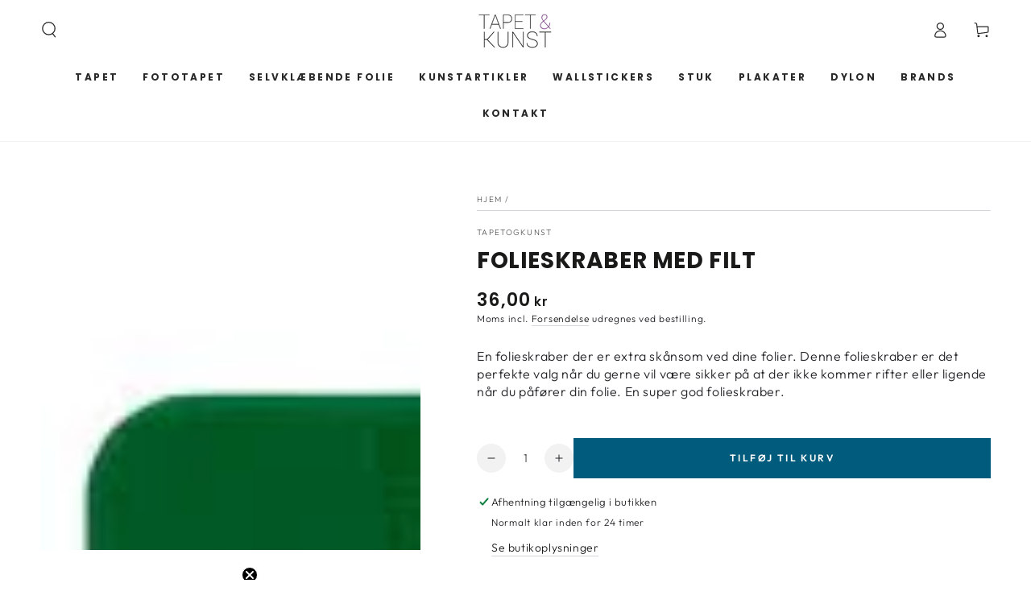

--- FILE ---
content_type: text/html; charset=utf-8
request_url: https://tapetogkunst.dk/products/25514
body_size: 32107
content:
<!doctype html>
<html class="no-js" lang="da">
  <head>

    <script data-cookieconsent="ignore">
    window.dataLayer = window.dataLayer || [];
    function gtag() {
        dataLayer.push(arguments);
    }
    gtag("consent", "default", {
        ad_personalization: "denied",
        ad_storage: "denied",
        ad_user_data:  "denied",
        analytics_storage: "denied",
        functionality_storage: "denied",
        personalization_storage: "denied",
        security_storage: "granted",
        wait_for_update: 50,
    });
    gtag("set", "ads_data_redaction", true);
    gtag("set", "url_passthrough", true);
</script>
    <script id="cookieyes" type="text/javascript" src="https://cdn-cookieyes.com/common/shopify.js"></script>

    <!-- Google Tag Manager -->
    <script>(function(w,d,s,l,i){w[l]=w[l]||[];w[l].push({'gtm.start':
    new Date().getTime(),event:'gtm.js'});var f=d.getElementsByTagName(s)[0],
    j=d.createElement(s),dl=l!='dataLayer'?'&l='+l:'';j.async=true;j.src=
    'https://www.googletagmanager.com/gtm.js?id='+i+dl;f.parentNode.insertBefore(j,f);
    })(window,document,'script','dataLayer','GTM-T4443GGB');</script>
    <!-- End Google Tag Manager -->
    
    <meta charset="utf-8">
    <meta http-equiv="X-UA-Compatible" content="IE=edge">
    <meta name="viewport" content="width=device-width,initial-scale=1">
    <meta name="theme-color" content="">
    <meta name="google-site-verification" content="YZnKvj3iJeJnoJUHxpOskQLBJXMNze2cnOeQ16VJyTM" />
    <link rel="canonical" href="https://tapetogkunst.dk/products/25514">
    <link rel="preconnect" href="https://cdn.shopify.com" crossorigin><link rel="icon" type="image/png" href="//tapetogkunst.dk/cdn/shop/files/tapetogkunst_favicon.png?crop=center&height=32&v=1700740947&width=32"><link rel="preconnect" href="https://fonts.shopifycdn.com" crossorigin><title>
      Folieskraber med filt
 &ndash; Tapetogkunst</title><meta name="description" content="En folieskraber der er extra skånsom ved dine folier. Denne folieskraber er det perfekte valg når du gerne vil være sikker på at der ikke kommer rifter eller ligende når du påfører din folie. En super god folieskraber.">

<meta property="og:site_name" content="Tapetogkunst">
<meta property="og:url" content="https://tapetogkunst.dk/products/25514">
<meta property="og:title" content="Folieskraber med filt">
<meta property="og:type" content="product">
<meta property="og:description" content="En folieskraber der er extra skånsom ved dine folier. Denne folieskraber er det perfekte valg når du gerne vil være sikker på at der ikke kommer rifter eller ligende når du påfører din folie. En super god folieskraber."><meta property="og:image" content="http://tapetogkunst.dk/cdn/shop/files/folieskraber.png?v=1714477669">
  <meta property="og:image:secure_url" content="https://tapetogkunst.dk/cdn/shop/files/folieskraber.png?v=1714477669">
  <meta property="og:image:width" content="225">
  <meta property="og:image:height" content="225"><meta property="og:price:amount" content="36,00">
  <meta property="og:price:currency" content="DKK"><meta name="twitter:card" content="summary_large_image">
<meta name="twitter:title" content="Folieskraber med filt">
<meta name="twitter:description" content="En folieskraber der er extra skånsom ved dine folier. Denne folieskraber er det perfekte valg når du gerne vil være sikker på at der ikke kommer rifter eller ligende når du påfører din folie. En super god folieskraber.">


    <script src="//tapetogkunst.dk/cdn/shop/t/2/assets/vendor-v4.js" defer="defer"></script>
    <script src="//tapetogkunst.dk/cdn/shop/t/2/assets/pubsub.js?v=104623417541739052901698845238" defer="defer"></script>
    <script src="//tapetogkunst.dk/cdn/shop/t/2/assets/global.js?v=124193059391092115531715584336" defer="defer"></script>
    <script src="//tapetogkunst.dk/cdn/shop/t/2/assets/generaxion.js?v=135620904386462656641706522994" defer="defer"></script>

    <script>window.performance && window.performance.mark && window.performance.mark('shopify.content_for_header.start');</script><meta name="google-site-verification" content="Q0GPsNc8qmvirSh-1IzXznPe3zYbAjpZcWdAwtaA260">
<meta id="shopify-digital-wallet" name="shopify-digital-wallet" content="/57162203172/digital_wallets/dialog">
<link rel="alternate" type="application/json+oembed" href="https://tapetogkunst.dk/products/25514.oembed">
<script async="async" src="/checkouts/internal/preloads.js?locale=da-DK"></script>
<script id="shopify-features" type="application/json">{"accessToken":"b3323af1741c173588f34acf2d184120","betas":["rich-media-storefront-analytics"],"domain":"tapetogkunst.dk","predictiveSearch":true,"shopId":57162203172,"locale":"da"}</script>
<script>var Shopify = Shopify || {};
Shopify.shop = "tapetogkunst.myshopify.com";
Shopify.locale = "da";
Shopify.currency = {"active":"DKK","rate":"1.0"};
Shopify.country = "DK";
Shopify.theme = {"name":"Be Yours","id":124376055844,"schema_name":"Be Yours","schema_version":"7.0.1","theme_store_id":1399,"role":"main"};
Shopify.theme.handle = "null";
Shopify.theme.style = {"id":null,"handle":null};
Shopify.cdnHost = "tapetogkunst.dk/cdn";
Shopify.routes = Shopify.routes || {};
Shopify.routes.root = "/";</script>
<script type="module">!function(o){(o.Shopify=o.Shopify||{}).modules=!0}(window);</script>
<script>!function(o){function n(){var o=[];function n(){o.push(Array.prototype.slice.apply(arguments))}return n.q=o,n}var t=o.Shopify=o.Shopify||{};t.loadFeatures=n(),t.autoloadFeatures=n()}(window);</script>
<script id="shop-js-analytics" type="application/json">{"pageType":"product"}</script>
<script defer="defer" async type="module" src="//tapetogkunst.dk/cdn/shopifycloud/shop-js/modules/v2/client.init-shop-cart-sync_CU_JLphy.da.esm.js"></script>
<script defer="defer" async type="module" src="//tapetogkunst.dk/cdn/shopifycloud/shop-js/modules/v2/chunk.common_CFz8FXwZ.esm.js"></script>
<script type="module">
  await import("//tapetogkunst.dk/cdn/shopifycloud/shop-js/modules/v2/client.init-shop-cart-sync_CU_JLphy.da.esm.js");
await import("//tapetogkunst.dk/cdn/shopifycloud/shop-js/modules/v2/chunk.common_CFz8FXwZ.esm.js");

  window.Shopify.SignInWithShop?.initShopCartSync?.({"fedCMEnabled":true,"windoidEnabled":true});

</script>
<script id="__st">var __st={"a":57162203172,"offset":3600,"reqid":"798ba8ed-1328-48bd-ae4b-f79ac97fc3ed-1763493656","pageurl":"tapetogkunst.dk\/products\/25514","u":"a6de1bc71011","p":"product","rtyp":"product","rid":7372192317476};</script>
<script>window.ShopifyPaypalV4VisibilityTracking = true;</script>
<script id="captcha-bootstrap">!function(){'use strict';const t='contact',e='account',n='new_comment',o=[[t,t],['blogs',n],['comments',n],[t,'customer']],c=[[e,'customer_login'],[e,'guest_login'],[e,'recover_customer_password'],[e,'create_customer']],r=t=>t.map((([t,e])=>`form[action*='/${t}']:not([data-nocaptcha='true']) input[name='form_type'][value='${e}']`)).join(','),a=t=>()=>t?[...document.querySelectorAll(t)].map((t=>t.form)):[];function s(){const t=[...o],e=r(t);return a(e)}const i='password',u='form_key',d=['recaptcha-v3-token','g-recaptcha-response','h-captcha-response',i],f=()=>{try{return window.sessionStorage}catch{return}},m='__shopify_v',_=t=>t.elements[u];function p(t,e,n=!1){try{const o=window.sessionStorage,c=JSON.parse(o.getItem(e)),{data:r}=function(t){const{data:e,action:n}=t;return t[m]||n?{data:e,action:n}:{data:t,action:n}}(c);for(const[e,n]of Object.entries(r))t.elements[e]&&(t.elements[e].value=n);n&&o.removeItem(e)}catch(o){console.error('form repopulation failed',{error:o})}}const l='form_type',E='cptcha';function T(t){t.dataset[E]=!0}const w=window,h=w.document,L='Shopify',v='ce_forms',y='captcha';let A=!1;((t,e)=>{const n=(g='f06e6c50-85a8-45c8-87d0-21a2b65856fe',I='https://cdn.shopify.com/shopifycloud/storefront-forms-hcaptcha/ce_storefront_forms_captcha_hcaptcha.v1.5.2.iife.js',D={infoText:'Beskyttet af hCaptcha',privacyText:'Beskyttelse af persondata',termsText:'Vilkår'},(t,e,n)=>{const o=w[L][v],c=o.bindForm;if(c)return c(t,g,e,D).then(n);var r;o.q.push([[t,g,e,D],n]),r=I,A||(h.body.append(Object.assign(h.createElement('script'),{id:'captcha-provider',async:!0,src:r})),A=!0)});var g,I,D;w[L]=w[L]||{},w[L][v]=w[L][v]||{},w[L][v].q=[],w[L][y]=w[L][y]||{},w[L][y].protect=function(t,e){n(t,void 0,e),T(t)},Object.freeze(w[L][y]),function(t,e,n,w,h,L){const[v,y,A,g]=function(t,e,n){const i=e?o:[],u=t?c:[],d=[...i,...u],f=r(d),m=r(i),_=r(d.filter((([t,e])=>n.includes(e))));return[a(f),a(m),a(_),s()]}(w,h,L),I=t=>{const e=t.target;return e instanceof HTMLFormElement?e:e&&e.form},D=t=>v().includes(t);t.addEventListener('submit',(t=>{const e=I(t);if(!e)return;const n=D(e)&&!e.dataset.hcaptchaBound&&!e.dataset.recaptchaBound,o=_(e),c=g().includes(e)&&(!o||!o.value);(n||c)&&t.preventDefault(),c&&!n&&(function(t){try{if(!f())return;!function(t){const e=f();if(!e)return;const n=_(t);if(!n)return;const o=n.value;o&&e.removeItem(o)}(t);const e=Array.from(Array(32),(()=>Math.random().toString(36)[2])).join('');!function(t,e){_(t)||t.append(Object.assign(document.createElement('input'),{type:'hidden',name:u})),t.elements[u].value=e}(t,e),function(t,e){const n=f();if(!n)return;const o=[...t.querySelectorAll(`input[type='${i}']`)].map((({name:t})=>t)),c=[...d,...o],r={};for(const[a,s]of new FormData(t).entries())c.includes(a)||(r[a]=s);n.setItem(e,JSON.stringify({[m]:1,action:t.action,data:r}))}(t,e)}catch(e){console.error('failed to persist form',e)}}(e),e.submit())}));const S=(t,e)=>{t&&!t.dataset[E]&&(n(t,e.some((e=>e===t))),T(t))};for(const o of['focusin','change'])t.addEventListener(o,(t=>{const e=I(t);D(e)&&S(e,y())}));const B=e.get('form_key'),M=e.get(l),P=B&&M;t.addEventListener('DOMContentLoaded',(()=>{const t=y();if(P)for(const e of t)e.elements[l].value===M&&p(e,B);[...new Set([...A(),...v().filter((t=>'true'===t.dataset.shopifyCaptcha))])].forEach((e=>S(e,t)))}))}(h,new URLSearchParams(w.location.search),n,t,e,['guest_login'])})(!0,!0)}();</script>
<script integrity="sha256-52AcMU7V7pcBOXWImdc/TAGTFKeNjmkeM1Pvks/DTgc=" data-source-attribution="shopify.loadfeatures" defer="defer" src="//tapetogkunst.dk/cdn/shopifycloud/storefront/assets/storefront/load_feature-81c60534.js" crossorigin="anonymous"></script>
<script data-source-attribution="shopify.dynamic_checkout.dynamic.init">var Shopify=Shopify||{};Shopify.PaymentButton=Shopify.PaymentButton||{isStorefrontPortableWallets:!0,init:function(){window.Shopify.PaymentButton.init=function(){};var t=document.createElement("script");t.src="https://tapetogkunst.dk/cdn/shopifycloud/portable-wallets/latest/portable-wallets.da.js",t.type="module",document.head.appendChild(t)}};
</script>
<script data-source-attribution="shopify.dynamic_checkout.buyer_consent">
  function portableWalletsHideBuyerConsent(e){var t=document.getElementById("shopify-buyer-consent"),n=document.getElementById("shopify-subscription-policy-button");t&&n&&(t.classList.add("hidden"),t.setAttribute("aria-hidden","true"),n.removeEventListener("click",e))}function portableWalletsShowBuyerConsent(e){var t=document.getElementById("shopify-buyer-consent"),n=document.getElementById("shopify-subscription-policy-button");t&&n&&(t.classList.remove("hidden"),t.removeAttribute("aria-hidden"),n.addEventListener("click",e))}window.Shopify?.PaymentButton&&(window.Shopify.PaymentButton.hideBuyerConsent=portableWalletsHideBuyerConsent,window.Shopify.PaymentButton.showBuyerConsent=portableWalletsShowBuyerConsent);
</script>
<script data-source-attribution="shopify.dynamic_checkout.cart.bootstrap">document.addEventListener("DOMContentLoaded",(function(){function t(){return document.querySelector("shopify-accelerated-checkout-cart, shopify-accelerated-checkout")}if(t())Shopify.PaymentButton.init();else{new MutationObserver((function(e,n){t()&&(Shopify.PaymentButton.init(),n.disconnect())})).observe(document.body,{childList:!0,subtree:!0})}}));
</script>
<script id="sections-script" data-sections="header,footer" defer="defer" src="//tapetogkunst.dk/cdn/shop/t/2/compiled_assets/scripts.js?1186"></script>
<script>window.performance && window.performance.mark && window.performance.mark('shopify.content_for_header.end');</script>
    <script>
function feedback() {
  const p = window.Shopify.customerPrivacy;
  console.log(`Tracking ${p.userCanBeTracked() ? "en" : "dis"}abled`);
}
window.Shopify.loadFeatures(
  [
    {
      name: "consent-tracking-api",
      version: "0.1",
    },
  ],
  function (error) {
    if (error) throw error;
    if ("Cookiebot" in window)
      window.Shopify.customerPrivacy.setTrackingConsent({
        "analytics": false,
        "marketing": false,
        "preferences": false,
        "sale_of_data": false,
      }, () => console.log("Awaiting consent")
    );
  }
);

window.addEventListener("CookiebotOnConsentReady", function () {
  const C = Cookiebot.consent,
      existConsentShopify = setInterval(function () {
        if (window.Shopify.customerPrivacy) {
          clearInterval(existConsentShopify);
          window.Shopify.customerPrivacy.setTrackingConsent({
            "analytics": C["statistics"],
            "marketing": C["marketing"],
            "preferences": C["preferences"],
            "sale_of_data": C["marketing"],
          }, () => console.log("Consent captured"))
        }
      }, 100);
});
</script>


<style data-shopify>@font-face {
  font-family: Outfit;
  font-weight: 300;
  font-style: normal;
  font-display: swap;
  src: url("//tapetogkunst.dk/cdn/fonts/outfit/outfit_n3.8c97ae4c4fac7c2ea467a6dc784857f4de7e0e37.woff2") format("woff2"),
       url("//tapetogkunst.dk/cdn/fonts/outfit/outfit_n3.b50a189ccde91f9bceee88f207c18c09f0b62a7b.woff") format("woff");
}

  @font-face {
  font-family: Outfit;
  font-weight: 600;
  font-style: normal;
  font-display: swap;
  src: url("//tapetogkunst.dk/cdn/fonts/outfit/outfit_n6.dfcbaa80187851df2e8384061616a8eaa1702fdc.woff2") format("woff2"),
       url("//tapetogkunst.dk/cdn/fonts/outfit/outfit_n6.88384e9fc3e36038624caccb938f24ea8008a91d.woff") format("woff");
}

  
  
  @font-face {
  font-family: Poppins;
  font-weight: 700;
  font-style: normal;
  font-display: swap;
  src: url("//tapetogkunst.dk/cdn/fonts/poppins/poppins_n7.56758dcf284489feb014a026f3727f2f20a54626.woff2") format("woff2"),
       url("//tapetogkunst.dk/cdn/fonts/poppins/poppins_n7.f34f55d9b3d3205d2cd6f64955ff4b36f0cfd8da.woff") format("woff");
}

  @font-face {
  font-family: Poppins;
  font-weight: 600;
  font-style: normal;
  font-display: swap;
  src: url("//tapetogkunst.dk/cdn/fonts/poppins/poppins_n6.aa29d4918bc243723d56b59572e18228ed0786f6.woff2") format("woff2"),
       url("//tapetogkunst.dk/cdn/fonts/poppins/poppins_n6.5f815d845fe073750885d5b7e619ee00e8111208.woff") format("woff");
}


  :root {
    --be-yours-version: "7.0.1";
    --font-body-family: Outfit, sans-serif;
    --font-body-style: normal;
    --font-body-weight: 300;

    --font-heading-family: Poppins, sans-serif;
    --font-heading-style: normal;
    --font-heading-weight: 700;

    --font-body-scale: 1.0;
    --font-heading-scale: 1.0;

    --font-navigation-family: var(--font-heading-family);
    --font-navigation-size: 12px;
    --font-navigation-weight: var(--font-heading-weight);
    --font-button-family: var(--font-body-family);
    --font-button-size: 12px;
    --font-button-baseline: 0rem;
    --font-price-family: var(--font-heading-family);
    --font-price-scale: var(--font-heading-scale);

    --color-base-text: 33, 35, 38;
    --color-base-background: 255, 255, 255;
    --color-base-solid-button-labels: 255, 255, 255;
    --color-base-outline-button-labels: 26, 27, 24;
    --color-base-accent: 0, 91, 124;
    --color-base-heading: 26, 27, 24;
    --color-base-border: 210, 213, 217;
    --color-placeholder: 243, 243, 243;
    --color-overlay: 33, 35, 38;
    --color-keyboard-focus: 135, 173, 245;
    --color-shadow: 168, 232, 226;
    --shadow-opacity: 1;

    --color-background-dark: 235, 235, 235;
    --color-price: #1a1b18;
    --color-sale-price: #d72c0d;
    --color-sale-badge-background: #d72c0d;
    --color-reviews: #ffb503;
    --color-critical: #d72c0d;
    --color-success: #008060;
    --color-highlight: 187, 255, 0;

    --payment-terms-background-color: #ffffff;
    --page-width: 160rem;
    --page-width-margin: 0rem;

    --card-color-scheme: var(--color-placeholder);
    --card-text-alignment: left;
    --card-flex-alignment: flex-left;
    --card-image-padding: 0px;
    --card-border-width: 0px;
    --card-radius: 0px;
    --card-shadow-horizontal-offset: 0px;
    --card-shadow-vertical-offset: 0px;
    
    --button-radius: 0px;
    --button-border-width: 1px;
    --button-shadow-horizontal-offset: 0px;
    --button-shadow-vertical-offset: 0px;

    --spacing-sections-desktop: 0px;
    --spacing-sections-mobile: 0px;

    --gradient-free-ship-progress: linear-gradient(325deg,#F9423A 0,#F1E04D 100%);
    --gradient-free-ship-complete: linear-gradient(325deg, #049cff 0, #35ee7a 100%);
  }

  *,
  *::before,
  *::after {
    box-sizing: inherit;
  }

  html {
    box-sizing: border-box;
    font-size: calc(var(--font-body-scale) * 62.5%);
    height: 100%;
  }

  body {
    min-height: 100%;
    margin: 0;
    font-size: 1.5rem;
    letter-spacing: 0.06rem;
    line-height: calc(1 + 0.8 / var(--font-body-scale));
    font-family: var(--font-body-family);
    font-style: var(--font-body-style);
    font-weight: var(--font-body-weight);
  }

  @media screen and (min-width: 750px) {
    body {
      font-size: 1.6rem;
    }
  }</style><link href="//tapetogkunst.dk/cdn/shop/t/2/assets/base.css?v=85438051128038638961698845235" rel="stylesheet" type="text/css" media="all" /><link href="//tapetogkunst.dk/cdn/shop/t/2/assets/generaxion.css?v=75047706052956049651746774855" rel="stylesheet" type="text/css" media="all" /><link rel="preload" as="font" href="//tapetogkunst.dk/cdn/fonts/outfit/outfit_n3.8c97ae4c4fac7c2ea467a6dc784857f4de7e0e37.woff2" type="font/woff2" crossorigin><link rel="preload" as="font" href="//tapetogkunst.dk/cdn/fonts/poppins/poppins_n7.56758dcf284489feb014a026f3727f2f20a54626.woff2" type="font/woff2" crossorigin><link rel="stylesheet" href="//tapetogkunst.dk/cdn/shop/t/2/assets/component-predictive-search.css?v=21505439471608135461698845236" media="print" onload="this.media='all'"><link rel="stylesheet" href="//tapetogkunst.dk/cdn/shop/t/2/assets/component-quick-view.css?v=74011563189484492361698845237" media="print" onload="this.media='all'"><link rel="stylesheet" href="//tapetogkunst.dk/cdn/shop/t/2/assets/component-color-swatches.css?v=103905711642914497571698845236" media="print" onload="this.media='all'"><script>document.documentElement.className = document.documentElement.className.replace('no-js', 'js');</script>
    <!--CPC-->
  <script src='https://ajax.googleapis.com/ajax/libs/jquery/3.5.1/jquery.min.js'></script>
  <!--CPC-->
  <script src='https://cdn-assets.custompricecalculator.com/shopify/calculator.js'></script>
    
<!-- BEGIN app block: shopify://apps/klaviyo-email-marketing-sms/blocks/klaviyo-onsite-embed/2632fe16-c075-4321-a88b-50b567f42507 -->












  <script async src="https://static.klaviyo.com/onsite/js/SiTAim/klaviyo.js?company_id=SiTAim"></script>
  <script>!function(){if(!window.klaviyo){window._klOnsite=window._klOnsite||[];try{window.klaviyo=new Proxy({},{get:function(n,i){return"push"===i?function(){var n;(n=window._klOnsite).push.apply(n,arguments)}:function(){for(var n=arguments.length,o=new Array(n),w=0;w<n;w++)o[w]=arguments[w];var t="function"==typeof o[o.length-1]?o.pop():void 0,e=new Promise((function(n){window._klOnsite.push([i].concat(o,[function(i){t&&t(i),n(i)}]))}));return e}}})}catch(n){window.klaviyo=window.klaviyo||[],window.klaviyo.push=function(){var n;(n=window._klOnsite).push.apply(n,arguments)}}}}();</script>

  
    <script id="viewed_product">
      if (item == null) {
        var _learnq = _learnq || [];

        var MetafieldReviews = null
        var MetafieldYotpoRating = null
        var MetafieldYotpoCount = null
        var MetafieldLooxRating = null
        var MetafieldLooxCount = null
        var okendoProduct = null
        var okendoProductReviewCount = null
        var okendoProductReviewAverageValue = null
        try {
          // The following fields are used for Customer Hub recently viewed in order to add reviews.
          // This information is not part of __kla_viewed. Instead, it is part of __kla_viewed_reviewed_items
          MetafieldReviews = {};
          MetafieldYotpoRating = null
          MetafieldYotpoCount = null
          MetafieldLooxRating = null
          MetafieldLooxCount = null

          okendoProduct = null
          // If the okendo metafield is not legacy, it will error, which then requires the new json formatted data
          if (okendoProduct && 'error' in okendoProduct) {
            okendoProduct = null
          }
          okendoProductReviewCount = okendoProduct ? okendoProduct.reviewCount : null
          okendoProductReviewAverageValue = okendoProduct ? okendoProduct.reviewAverageValue : null
        } catch (error) {
          console.error('Error in Klaviyo onsite reviews tracking:', error);
        }

        var item = {
          Name: "Folieskraber med filt",
          ProductID: 7372192317476,
          Categories: ["Nyheder","Populære produkter","SELVKLÆBENDE FOLIE - BLOMSTER","SELVKLÆBENDE FOLIE - VINDUESFOLIE","Selvklæbende folie","Selvklæbende folie - Beton","Selvklæbende Folie - Børn","Selvklæbende Folie - Diverse mønstre","Selvklæbende Folie - Ensfarvet","Selvklæbende Folie - Filt Og Velour","Selvklæbende Folie - Marmor Og Granit","Selvklæbende Folie - Råt Look","Selvklæbende Folie - Tilbud","Selvklæbende folie - træ mønster","Selvklæbende folie - whiteboard, tavle og magnetfolie"],
          ImageURL: "https://tapetogkunst.dk/cdn/shop/files/folieskraber_grande.png?v=1714477669",
          URL: "https://tapetogkunst.dk/products/25514",
          Brand: "tapetogkunst",
          Price: "36,00 kr",
          Value: "36,00",
          CompareAtPrice: "0,00 kr"
        };
        _learnq.push(['track', 'Viewed Product', item]);
        _learnq.push(['trackViewedItem', {
          Title: item.Name,
          ItemId: item.ProductID,
          Categories: item.Categories,
          ImageUrl: item.ImageURL,
          Url: item.URL,
          Metadata: {
            Brand: item.Brand,
            Price: item.Price,
            Value: item.Value,
            CompareAtPrice: item.CompareAtPrice
          },
          metafields:{
            reviews: MetafieldReviews,
            yotpo:{
              rating: MetafieldYotpoRating,
              count: MetafieldYotpoCount,
            },
            loox:{
              rating: MetafieldLooxRating,
              count: MetafieldLooxCount,
            },
            okendo: {
              rating: okendoProductReviewAverageValue,
              count: okendoProductReviewCount,
            }
          }
        }]);
      }
    </script>
  




  <script>
    window.klaviyoReviewsProductDesignMode = false
  </script>







<!-- END app block --><link href="https://monorail-edge.shopifysvc.com" rel="dns-prefetch">
<script>(function(){if ("sendBeacon" in navigator && "performance" in window) {try {var session_token_from_headers = performance.getEntriesByType('navigation')[0].serverTiming.find(x => x.name == '_s').description;} catch {var session_token_from_headers = undefined;}var session_cookie_matches = document.cookie.match(/_shopify_s=([^;]*)/);var session_token_from_cookie = session_cookie_matches && session_cookie_matches.length === 2 ? session_cookie_matches[1] : "";var session_token = session_token_from_headers || session_token_from_cookie || "";function handle_abandonment_event(e) {var entries = performance.getEntries().filter(function(entry) {return /monorail-edge.shopifysvc.com/.test(entry.name);});if (!window.abandonment_tracked && entries.length === 0) {window.abandonment_tracked = true;var currentMs = Date.now();var navigation_start = performance.timing.navigationStart;var payload = {shop_id: 57162203172,url: window.location.href,navigation_start,duration: currentMs - navigation_start,session_token,page_type: "product"};window.navigator.sendBeacon("https://monorail-edge.shopifysvc.com/v1/produce", JSON.stringify({schema_id: "online_store_buyer_site_abandonment/1.1",payload: payload,metadata: {event_created_at_ms: currentMs,event_sent_at_ms: currentMs}}));}}window.addEventListener('pagehide', handle_abandonment_event);}}());</script>
<script id="web-pixels-manager-setup">(function e(e,d,r,n,o){if(void 0===o&&(o={}),!Boolean(null===(a=null===(i=window.Shopify)||void 0===i?void 0:i.analytics)||void 0===a?void 0:a.replayQueue)){var i,a;window.Shopify=window.Shopify||{};var t=window.Shopify;t.analytics=t.analytics||{};var s=t.analytics;s.replayQueue=[],s.publish=function(e,d,r){return s.replayQueue.push([e,d,r]),!0};try{self.performance.mark("wpm:start")}catch(e){}var l=function(){var e={modern:/Edge?\/(1{2}[4-9]|1[2-9]\d|[2-9]\d{2}|\d{4,})\.\d+(\.\d+|)|Firefox\/(1{2}[4-9]|1[2-9]\d|[2-9]\d{2}|\d{4,})\.\d+(\.\d+|)|Chrom(ium|e)\/(9{2}|\d{3,})\.\d+(\.\d+|)|(Maci|X1{2}).+ Version\/(15\.\d+|(1[6-9]|[2-9]\d|\d{3,})\.\d+)([,.]\d+|)( \(\w+\)|)( Mobile\/\w+|) Safari\/|Chrome.+OPR\/(9{2}|\d{3,})\.\d+\.\d+|(CPU[ +]OS|iPhone[ +]OS|CPU[ +]iPhone|CPU IPhone OS|CPU iPad OS)[ +]+(15[._]\d+|(1[6-9]|[2-9]\d|\d{3,})[._]\d+)([._]\d+|)|Android:?[ /-](13[3-9]|1[4-9]\d|[2-9]\d{2}|\d{4,})(\.\d+|)(\.\d+|)|Android.+Firefox\/(13[5-9]|1[4-9]\d|[2-9]\d{2}|\d{4,})\.\d+(\.\d+|)|Android.+Chrom(ium|e)\/(13[3-9]|1[4-9]\d|[2-9]\d{2}|\d{4,})\.\d+(\.\d+|)|SamsungBrowser\/([2-9]\d|\d{3,})\.\d+/,legacy:/Edge?\/(1[6-9]|[2-9]\d|\d{3,})\.\d+(\.\d+|)|Firefox\/(5[4-9]|[6-9]\d|\d{3,})\.\d+(\.\d+|)|Chrom(ium|e)\/(5[1-9]|[6-9]\d|\d{3,})\.\d+(\.\d+|)([\d.]+$|.*Safari\/(?![\d.]+ Edge\/[\d.]+$))|(Maci|X1{2}).+ Version\/(10\.\d+|(1[1-9]|[2-9]\d|\d{3,})\.\d+)([,.]\d+|)( \(\w+\)|)( Mobile\/\w+|) Safari\/|Chrome.+OPR\/(3[89]|[4-9]\d|\d{3,})\.\d+\.\d+|(CPU[ +]OS|iPhone[ +]OS|CPU[ +]iPhone|CPU IPhone OS|CPU iPad OS)[ +]+(10[._]\d+|(1[1-9]|[2-9]\d|\d{3,})[._]\d+)([._]\d+|)|Android:?[ /-](13[3-9]|1[4-9]\d|[2-9]\d{2}|\d{4,})(\.\d+|)(\.\d+|)|Mobile Safari.+OPR\/([89]\d|\d{3,})\.\d+\.\d+|Android.+Firefox\/(13[5-9]|1[4-9]\d|[2-9]\d{2}|\d{4,})\.\d+(\.\d+|)|Android.+Chrom(ium|e)\/(13[3-9]|1[4-9]\d|[2-9]\d{2}|\d{4,})\.\d+(\.\d+|)|Android.+(UC? ?Browser|UCWEB|U3)[ /]?(15\.([5-9]|\d{2,})|(1[6-9]|[2-9]\d|\d{3,})\.\d+)\.\d+|SamsungBrowser\/(5\.\d+|([6-9]|\d{2,})\.\d+)|Android.+MQ{2}Browser\/(14(\.(9|\d{2,})|)|(1[5-9]|[2-9]\d|\d{3,})(\.\d+|))(\.\d+|)|K[Aa][Ii]OS\/(3\.\d+|([4-9]|\d{2,})\.\d+)(\.\d+|)/},d=e.modern,r=e.legacy,n=navigator.userAgent;return n.match(d)?"modern":n.match(r)?"legacy":"unknown"}(),u="modern"===l?"modern":"legacy",c=(null!=n?n:{modern:"",legacy:""})[u],f=function(e){return[e.baseUrl,"/wpm","/b",e.hashVersion,"modern"===e.buildTarget?"m":"l",".js"].join("")}({baseUrl:d,hashVersion:r,buildTarget:u}),m=function(e){var d=e.version,r=e.bundleTarget,n=e.surface,o=e.pageUrl,i=e.monorailEndpoint;return{emit:function(e){var a=e.status,t=e.errorMsg,s=(new Date).getTime(),l=JSON.stringify({metadata:{event_sent_at_ms:s},events:[{schema_id:"web_pixels_manager_load/3.1",payload:{version:d,bundle_target:r,page_url:o,status:a,surface:n,error_msg:t},metadata:{event_created_at_ms:s}}]});if(!i)return console&&console.warn&&console.warn("[Web Pixels Manager] No Monorail endpoint provided, skipping logging."),!1;try{return self.navigator.sendBeacon.bind(self.navigator)(i,l)}catch(e){}var u=new XMLHttpRequest;try{return u.open("POST",i,!0),u.setRequestHeader("Content-Type","text/plain"),u.send(l),!0}catch(e){return console&&console.warn&&console.warn("[Web Pixels Manager] Got an unhandled error while logging to Monorail."),!1}}}}({version:r,bundleTarget:l,surface:e.surface,pageUrl:self.location.href,monorailEndpoint:e.monorailEndpoint});try{o.browserTarget=l,function(e){var d=e.src,r=e.async,n=void 0===r||r,o=e.onload,i=e.onerror,a=e.sri,t=e.scriptDataAttributes,s=void 0===t?{}:t,l=document.createElement("script"),u=document.querySelector("head"),c=document.querySelector("body");if(l.async=n,l.src=d,a&&(l.integrity=a,l.crossOrigin="anonymous"),s)for(var f in s)if(Object.prototype.hasOwnProperty.call(s,f))try{l.dataset[f]=s[f]}catch(e){}if(o&&l.addEventListener("load",o),i&&l.addEventListener("error",i),u)u.appendChild(l);else{if(!c)throw new Error("Did not find a head or body element to append the script");c.appendChild(l)}}({src:f,async:!0,onload:function(){if(!function(){var e,d;return Boolean(null===(d=null===(e=window.Shopify)||void 0===e?void 0:e.analytics)||void 0===d?void 0:d.initialized)}()){var d=window.webPixelsManager.init(e)||void 0;if(d){var r=window.Shopify.analytics;r.replayQueue.forEach((function(e){var r=e[0],n=e[1],o=e[2];d.publishCustomEvent(r,n,o)})),r.replayQueue=[],r.publish=d.publishCustomEvent,r.visitor=d.visitor,r.initialized=!0}}},onerror:function(){return m.emit({status:"failed",errorMsg:"".concat(f," has failed to load")})},sri:function(e){var d=/^sha384-[A-Za-z0-9+/=]+$/;return"string"==typeof e&&d.test(e)}(c)?c:"",scriptDataAttributes:o}),m.emit({status:"loading"})}catch(e){m.emit({status:"failed",errorMsg:(null==e?void 0:e.message)||"Unknown error"})}}})({shopId: 57162203172,storefrontBaseUrl: "https://tapetogkunst.dk",extensionsBaseUrl: "https://extensions.shopifycdn.com/cdn/shopifycloud/web-pixels-manager",monorailEndpoint: "https://monorail-edge.shopifysvc.com/unstable/produce_batch",surface: "storefront-renderer",enabledBetaFlags: ["2dca8a86"],webPixelsConfigList: [{"id":"2311946617","configuration":"{\"accountID\":\"SiTAim\",\"webPixelConfig\":\"eyJlbmFibGVBZGRlZFRvQ2FydEV2ZW50cyI6IHRydWV9\"}","eventPayloadVersion":"v1","runtimeContext":"STRICT","scriptVersion":"9a3e1117c25e3d7955a2b89bcfe1cdfd","type":"APP","apiClientId":123074,"privacyPurposes":["ANALYTICS","MARKETING"],"dataSharingAdjustments":{"protectedCustomerApprovalScopes":["read_customer_address","read_customer_email","read_customer_name","read_customer_personal_data","read_customer_phone"]}},{"id":"937820537","configuration":"{\"config\":\"{\\\"google_tag_ids\\\":[\\\"G-724JSLY82Y\\\",\\\"AW-958199620\\\",\\\"GT-T9WXK75Q\\\"],\\\"target_country\\\":\\\"DK\\\",\\\"gtag_events\\\":[{\\\"type\\\":\\\"begin_checkout\\\",\\\"action_label\\\":[\\\"G-724JSLY82Y\\\",\\\"AW-958199620\\\/ZhryCMKlz7YZEMTu88gD\\\"]},{\\\"type\\\":\\\"search\\\",\\\"action_label\\\":[\\\"G-724JSLY82Y\\\",\\\"AW-958199620\\\/XM-hCLylz7YZEMTu88gD\\\"]},{\\\"type\\\":\\\"view_item\\\",\\\"action_label\\\":[\\\"G-724JSLY82Y\\\",\\\"AW-958199620\\\/6guiCLmlz7YZEMTu88gD\\\",\\\"MC-Z93N87RXHG\\\"]},{\\\"type\\\":\\\"purchase\\\",\\\"action_label\\\":[\\\"G-724JSLY82Y\\\",\\\"AW-958199620\\\/7frkCLOlz7YZEMTu88gD\\\",\\\"MC-Z93N87RXHG\\\"]},{\\\"type\\\":\\\"page_view\\\",\\\"action_label\\\":[\\\"G-724JSLY82Y\\\",\\\"AW-958199620\\\/YxC4CLalz7YZEMTu88gD\\\",\\\"MC-Z93N87RXHG\\\"]},{\\\"type\\\":\\\"add_payment_info\\\",\\\"action_label\\\":[\\\"G-724JSLY82Y\\\",\\\"AW-958199620\\\/4S63CMWlz7YZEMTu88gD\\\"]},{\\\"type\\\":\\\"add_to_cart\\\",\\\"action_label\\\":[\\\"G-724JSLY82Y\\\",\\\"AW-958199620\\\/G6FvCL-lz7YZEMTu88gD\\\"]}],\\\"enable_monitoring_mode\\\":false}\"}","eventPayloadVersion":"v1","runtimeContext":"OPEN","scriptVersion":"b2a88bafab3e21179ed38636efcd8a93","type":"APP","apiClientId":1780363,"privacyPurposes":[],"dataSharingAdjustments":{"protectedCustomerApprovalScopes":["read_customer_address","read_customer_email","read_customer_name","read_customer_personal_data","read_customer_phone"]}},{"id":"149061668","configuration":"{\"pixel_id\":\"2175426772728362\",\"pixel_type\":\"facebook_pixel\",\"metaapp_system_user_token\":\"-\"}","eventPayloadVersion":"v1","runtimeContext":"OPEN","scriptVersion":"ca16bc87fe92b6042fbaa3acc2fbdaa6","type":"APP","apiClientId":2329312,"privacyPurposes":["ANALYTICS","MARKETING","SALE_OF_DATA"],"dataSharingAdjustments":{"protectedCustomerApprovalScopes":["read_customer_address","read_customer_email","read_customer_name","read_customer_personal_data","read_customer_phone"]}},{"id":"shopify-app-pixel","configuration":"{}","eventPayloadVersion":"v1","runtimeContext":"STRICT","scriptVersion":"0450","apiClientId":"shopify-pixel","type":"APP","privacyPurposes":["ANALYTICS","MARKETING"]},{"id":"shopify-custom-pixel","eventPayloadVersion":"v1","runtimeContext":"LAX","scriptVersion":"0450","apiClientId":"shopify-pixel","type":"CUSTOM","privacyPurposes":["ANALYTICS","MARKETING"]}],isMerchantRequest: false,initData: {"shop":{"name":"Tapetogkunst","paymentSettings":{"currencyCode":"DKK"},"myshopifyDomain":"tapetogkunst.myshopify.com","countryCode":"DK","storefrontUrl":"https:\/\/tapetogkunst.dk"},"customer":null,"cart":null,"checkout":null,"productVariants":[{"price":{"amount":36.0,"currencyCode":"DKK"},"product":{"title":"Folieskraber med filt","vendor":"tapetogkunst","id":"7372192317476","untranslatedTitle":"Folieskraber med filt","url":"\/products\/25514","type":""},"id":"40892156379172","image":{"src":"\/\/tapetogkunst.dk\/cdn\/shop\/files\/folieskraber.png?v=1714477669"},"sku":"25514","title":"Default Title","untranslatedTitle":"Default Title"}],"purchasingCompany":null},},"https://tapetogkunst.dk/cdn","ae1676cfwd2530674p4253c800m34e853cb",{"modern":"","legacy":""},{"shopId":"57162203172","storefrontBaseUrl":"https:\/\/tapetogkunst.dk","extensionBaseUrl":"https:\/\/extensions.shopifycdn.com\/cdn\/shopifycloud\/web-pixels-manager","surface":"storefront-renderer","enabledBetaFlags":"[\"2dca8a86\"]","isMerchantRequest":"false","hashVersion":"ae1676cfwd2530674p4253c800m34e853cb","publish":"custom","events":"[[\"page_viewed\",{}],[\"product_viewed\",{\"productVariant\":{\"price\":{\"amount\":36.0,\"currencyCode\":\"DKK\"},\"product\":{\"title\":\"Folieskraber med filt\",\"vendor\":\"tapetogkunst\",\"id\":\"7372192317476\",\"untranslatedTitle\":\"Folieskraber med filt\",\"url\":\"\/products\/25514\",\"type\":\"\"},\"id\":\"40892156379172\",\"image\":{\"src\":\"\/\/tapetogkunst.dk\/cdn\/shop\/files\/folieskraber.png?v=1714477669\"},\"sku\":\"25514\",\"title\":\"Default Title\",\"untranslatedTitle\":\"Default Title\"}}]]"});</script><script>
  window.ShopifyAnalytics = window.ShopifyAnalytics || {};
  window.ShopifyAnalytics.meta = window.ShopifyAnalytics.meta || {};
  window.ShopifyAnalytics.meta.currency = 'DKK';
  var meta = {"product":{"id":7372192317476,"gid":"gid:\/\/shopify\/Product\/7372192317476","vendor":"tapetogkunst","type":"","variants":[{"id":40892156379172,"price":3600,"name":"Folieskraber med filt","public_title":null,"sku":"25514"}],"remote":false},"page":{"pageType":"product","resourceType":"product","resourceId":7372192317476}};
  for (var attr in meta) {
    window.ShopifyAnalytics.meta[attr] = meta[attr];
  }
</script>
<script class="analytics">
  (function () {
    var customDocumentWrite = function(content) {
      var jquery = null;

      if (window.jQuery) {
        jquery = window.jQuery;
      } else if (window.Checkout && window.Checkout.$) {
        jquery = window.Checkout.$;
      }

      if (jquery) {
        jquery('body').append(content);
      }
    };

    var hasLoggedConversion = function(token) {
      if (token) {
        return document.cookie.indexOf('loggedConversion=' + token) !== -1;
      }
      return false;
    }

    var setCookieIfConversion = function(token) {
      if (token) {
        var twoMonthsFromNow = new Date(Date.now());
        twoMonthsFromNow.setMonth(twoMonthsFromNow.getMonth() + 2);

        document.cookie = 'loggedConversion=' + token + '; expires=' + twoMonthsFromNow;
      }
    }

    var trekkie = window.ShopifyAnalytics.lib = window.trekkie = window.trekkie || [];
    if (trekkie.integrations) {
      return;
    }
    trekkie.methods = [
      'identify',
      'page',
      'ready',
      'track',
      'trackForm',
      'trackLink'
    ];
    trekkie.factory = function(method) {
      return function() {
        var args = Array.prototype.slice.call(arguments);
        args.unshift(method);
        trekkie.push(args);
        return trekkie;
      };
    };
    for (var i = 0; i < trekkie.methods.length; i++) {
      var key = trekkie.methods[i];
      trekkie[key] = trekkie.factory(key);
    }
    trekkie.load = function(config) {
      trekkie.config = config || {};
      trekkie.config.initialDocumentCookie = document.cookie;
      var first = document.getElementsByTagName('script')[0];
      var script = document.createElement('script');
      script.type = 'text/javascript';
      script.onerror = function(e) {
        var scriptFallback = document.createElement('script');
        scriptFallback.type = 'text/javascript';
        scriptFallback.onerror = function(error) {
                var Monorail = {
      produce: function produce(monorailDomain, schemaId, payload) {
        var currentMs = new Date().getTime();
        var event = {
          schema_id: schemaId,
          payload: payload,
          metadata: {
            event_created_at_ms: currentMs,
            event_sent_at_ms: currentMs
          }
        };
        return Monorail.sendRequest("https://" + monorailDomain + "/v1/produce", JSON.stringify(event));
      },
      sendRequest: function sendRequest(endpointUrl, payload) {
        // Try the sendBeacon API
        if (window && window.navigator && typeof window.navigator.sendBeacon === 'function' && typeof window.Blob === 'function' && !Monorail.isIos12()) {
          var blobData = new window.Blob([payload], {
            type: 'text/plain'
          });

          if (window.navigator.sendBeacon(endpointUrl, blobData)) {
            return true;
          } // sendBeacon was not successful

        } // XHR beacon

        var xhr = new XMLHttpRequest();

        try {
          xhr.open('POST', endpointUrl);
          xhr.setRequestHeader('Content-Type', 'text/plain');
          xhr.send(payload);
        } catch (e) {
          console.log(e);
        }

        return false;
      },
      isIos12: function isIos12() {
        return window.navigator.userAgent.lastIndexOf('iPhone; CPU iPhone OS 12_') !== -1 || window.navigator.userAgent.lastIndexOf('iPad; CPU OS 12_') !== -1;
      }
    };
    Monorail.produce('monorail-edge.shopifysvc.com',
      'trekkie_storefront_load_errors/1.1',
      {shop_id: 57162203172,
      theme_id: 124376055844,
      app_name: "storefront",
      context_url: window.location.href,
      source_url: "//tapetogkunst.dk/cdn/s/trekkie.storefront.308893168db1679b4a9f8a086857af995740364f.min.js"});

        };
        scriptFallback.async = true;
        scriptFallback.src = '//tapetogkunst.dk/cdn/s/trekkie.storefront.308893168db1679b4a9f8a086857af995740364f.min.js';
        first.parentNode.insertBefore(scriptFallback, first);
      };
      script.async = true;
      script.src = '//tapetogkunst.dk/cdn/s/trekkie.storefront.308893168db1679b4a9f8a086857af995740364f.min.js';
      first.parentNode.insertBefore(script, first);
    };
    trekkie.load(
      {"Trekkie":{"appName":"storefront","development":false,"defaultAttributes":{"shopId":57162203172,"isMerchantRequest":null,"themeId":124376055844,"themeCityHash":"1896262173729897998","contentLanguage":"da","currency":"DKK","eventMetadataId":"3894ab3a-7d4b-4841-baf7-a6aea2940029"},"isServerSideCookieWritingEnabled":true,"monorailRegion":"shop_domain","enabledBetaFlags":["f0df213a"]},"Session Attribution":{},"S2S":{"facebookCapiEnabled":true,"source":"trekkie-storefront-renderer","apiClientId":580111}}
    );

    var loaded = false;
    trekkie.ready(function() {
      if (loaded) return;
      loaded = true;

      window.ShopifyAnalytics.lib = window.trekkie;

      var originalDocumentWrite = document.write;
      document.write = customDocumentWrite;
      try { window.ShopifyAnalytics.merchantGoogleAnalytics.call(this); } catch(error) {};
      document.write = originalDocumentWrite;

      window.ShopifyAnalytics.lib.page(null,{"pageType":"product","resourceType":"product","resourceId":7372192317476,"shopifyEmitted":true});

      var match = window.location.pathname.match(/checkouts\/(.+)\/(thank_you|post_purchase)/)
      var token = match? match[1]: undefined;
      if (!hasLoggedConversion(token)) {
        setCookieIfConversion(token);
        window.ShopifyAnalytics.lib.track("Viewed Product",{"currency":"DKK","variantId":40892156379172,"productId":7372192317476,"productGid":"gid:\/\/shopify\/Product\/7372192317476","name":"Folieskraber med filt","price":"36.00","sku":"25514","brand":"tapetogkunst","variant":null,"category":"","nonInteraction":true,"remote":false},undefined,undefined,{"shopifyEmitted":true});
      window.ShopifyAnalytics.lib.track("monorail:\/\/trekkie_storefront_viewed_product\/1.1",{"currency":"DKK","variantId":40892156379172,"productId":7372192317476,"productGid":"gid:\/\/shopify\/Product\/7372192317476","name":"Folieskraber med filt","price":"36.00","sku":"25514","brand":"tapetogkunst","variant":null,"category":"","nonInteraction":true,"remote":false,"referer":"https:\/\/tapetogkunst.dk\/products\/25514"});
      }
    });


        var eventsListenerScript = document.createElement('script');
        eventsListenerScript.async = true;
        eventsListenerScript.src = "//tapetogkunst.dk/cdn/shopifycloud/storefront/assets/shop_events_listener-3da45d37.js";
        document.getElementsByTagName('head')[0].appendChild(eventsListenerScript);

})();</script>
<script
  defer
  src="https://tapetogkunst.dk/cdn/shopifycloud/perf-kit/shopify-perf-kit-2.1.2.min.js"
  data-application="storefront-renderer"
  data-shop-id="57162203172"
  data-render-region="gcp-us-east1"
  data-page-type="product"
  data-theme-instance-id="124376055844"
  data-theme-name="Be Yours"
  data-theme-version="7.0.1"
  data-monorail-region="shop_domain"
  data-resource-timing-sampling-rate="10"
  data-shs="true"
  data-shs-beacon="true"
  data-shs-export-with-fetch="true"
  data-shs-logs-sample-rate="1"
></script>
</head>

  <body class="template-product" data-animate-image data-lazy-image data-heading-capitalize data-price-superscript>
<!-- Google Tag Manager (noscript) -->
<noscript><iframe src="https://www.googletagmanager.com/ns.html?id=GTM-T4443GGB"
height="0" width="0" style="display:none;visibility:hidden"></iframe></noscript>
<!-- End Google Tag Manager (noscript) -->
    <a class="skip-to-content-link button button--small visually-hidden" href="#MainContent">
      Spring til indhold
    </a>

    <style>.no-js .transition-cover{display:none}.transition-cover{display:flex;align-items:center;justify-content:center;position:fixed;top:0;left:0;height:100vh;width:100vw;background-color:rgb(var(--color-background));z-index:1000;pointer-events:none;transition-property:opacity,visibility;transition-duration:var(--duration-default);transition-timing-function:ease}.loading-bar{width:13rem;height:.2rem;border-radius:.2rem;background-color:rgb(var(--color-background-dark));position:relative;overflow:hidden}.loading-bar::after{content:"";height:100%;width:6.8rem;position:absolute;transform:translate(-3.4rem);background-color:rgb(var(--color-base-text));border-radius:.2rem;animation:initial-loading 1.5s ease infinite}@keyframes initial-loading{0%{transform:translate(-3.4rem)}50%{transform:translate(9.6rem)}to{transform:translate(-3.4rem)}}.loaded .transition-cover{opacity:0;visibility:hidden}.unloading .transition-cover{opacity:1;visibility:visible}.unloading.loaded .loading-bar{display:none}</style>
  <div class="transition-cover">
    <span class="loading-bar"></span>
  </div>

    <div class="transition-body">
      <!-- BEGIN sections: header-group -->
<div id="shopify-section-sections--14931750322212__announcement-bar" class="shopify-section shopify-section-group-header-group shopify-section-announcement-bar">
</div><div id="shopify-section-sections--14931750322212__header" class="shopify-section shopify-section-group-header-group shopify-section-header"><style data-shopify>#shopify-section-sections--14931750322212__header {
    --section-padding-top: 12px;
    --section-padding-bottom: 12px;
    --image-logo-height: 44px;
    --gradient-header-background: #ffffff;
    --color-header-background: 255, 255, 255;
    --color-header-foreground: 40, 40, 40;
    --color-header-border: 210, 213, 217;
    --icon-weight: 1.1px;
  }</style><style>
  @media screen and (min-width: 750px) {
    #shopify-section-sections--14931750322212__header {
      --image-logo-height: 50px;
    }
  }header-drawer {
    display: block;
  }

  @media screen and (min-width: 990px) {
    header-drawer {
      display: none;
    }
  }

  .menu-drawer-container {
    display: flex;
    position: static;
  }

  .list-menu {
    list-style: none;
    padding: 0;
    margin: 0;
  }

  .list-menu--inline {
    display: inline-flex;
    flex-wrap: wrap;
    column-gap: 1.5rem;
  }

  .list-menu__item--link {
    text-decoration: none;
    padding-bottom: 1rem;
    padding-top: 1rem;
    line-height: calc(1 + 0.8 / var(--font-body-scale));
  }

  @media screen and (min-width: 750px) {
    .list-menu__item--link {
      padding-bottom: 0.5rem;
      padding-top: 0.5rem;
    }
  }

  .localization-form {
    padding-inline-start: 1.5rem;
    padding-inline-end: 1.5rem;
  }

  localization-form .localization-selector {
    background-color: transparent;
    box-shadow: none;
    padding: 1rem 0;
    height: auto;
    margin: 0;
    line-height: calc(1 + .8 / var(--font-body-scale));
    letter-spacing: .04rem;
  }

  .localization-form__select .icon-caret {
    width: 0.8rem;
    margin-inline-start: 1rem;
  }
</style>

<link rel="stylesheet" href="//tapetogkunst.dk/cdn/shop/t/2/assets/component-sticky-header.css?v=162331643638116400881698845237" media="print" onload="this.media='all'">
<link rel="stylesheet" href="//tapetogkunst.dk/cdn/shop/t/2/assets/component-list-menu.css?v=154923630017571300081698845236" media="print" onload="this.media='all'">
<link rel="stylesheet" href="//tapetogkunst.dk/cdn/shop/t/2/assets/component-search.css?v=44442862756793379551698845237" media="print" onload="this.media='all'">
<link rel="stylesheet" href="//tapetogkunst.dk/cdn/shop/t/2/assets/component-menu-drawer.css?v=181516520195622115081698845236" media="print" onload="this.media='all'"><link rel="stylesheet" href="//tapetogkunst.dk/cdn/shop/t/2/assets/component-price.css?v=63798519153724711621715584373" media="print" onload="this.media='all'">
  <link rel="stylesheet" href="//tapetogkunst.dk/cdn/shop/t/2/assets/component-loading-overlay.css?v=121974073346977247381698845236" media="print" onload="this.media='all'"><link rel="stylesheet" href="//tapetogkunst.dk/cdn/shop/t/2/assets/component-menu-dropdown.css?v=64964545695756522291698845236" media="print" onload="this.media='all'">
  <script src="//tapetogkunst.dk/cdn/shop/t/2/assets/menu-dropdown.js?v=84406870153186263601698845238" defer="defer"></script><noscript><link href="//tapetogkunst.dk/cdn/shop/t/2/assets/component-sticky-header.css?v=162331643638116400881698845237" rel="stylesheet" type="text/css" media="all" /></noscript>
<noscript><link href="//tapetogkunst.dk/cdn/shop/t/2/assets/component-list-menu.css?v=154923630017571300081698845236" rel="stylesheet" type="text/css" media="all" /></noscript>
<noscript><link href="//tapetogkunst.dk/cdn/shop/t/2/assets/component-search.css?v=44442862756793379551698845237" rel="stylesheet" type="text/css" media="all" /></noscript>
<noscript><link href="//tapetogkunst.dk/cdn/shop/t/2/assets/component-menu-dropdown.css?v=64964545695756522291698845236" rel="stylesheet" type="text/css" media="all" /></noscript>
<noscript><link href="//tapetogkunst.dk/cdn/shop/t/2/assets/component-menu-drawer.css?v=181516520195622115081698845236" rel="stylesheet" type="text/css" media="all" /></noscript>

<script src="//tapetogkunst.dk/cdn/shop/t/2/assets/search-modal.js?v=116111636907037380331698845238" defer="defer"></script><script src="//tapetogkunst.dk/cdn/shop/t/2/assets/cart-recommendations.js?v=90721338966468528161698845235" defer="defer"></script>
  <link rel="stylesheet" href="//tapetogkunst.dk/cdn/shop/t/2/assets/component-cart-recommendations.css?v=163579405092959948321698845235" media="print" onload="this.media='all'"><svg xmlns="http://www.w3.org/2000/svg" class="hidden">
    <symbol id="icon-cart" fill="none" viewbox="0 0 18 19">
      <path d="M3.09333 5.87954L16.2853 5.87945V5.87945C16.3948 5.8795 16.4836 5.96831 16.4836 6.07785V11.4909C16.4836 11.974 16.1363 12.389 15.6603 12.4714C11.3279 13.2209 9.49656 13.2033 5.25251 13.9258C4.68216 14.0229 4.14294 13.6285 4.0774 13.0537C3.77443 10.3963 2.99795 3.58502 2.88887 2.62142C2.75288 1.42015 0.905376 1.51528 0.283581 1.51478" stroke="currentColor"/>
      <path d="M13.3143 16.8554C13.3143 17.6005 13.9183 18.2045 14.6634 18.2045C15.4085 18.2045 16.0125 17.6005 16.0125 16.8554C16.0125 16.1104 15.4085 15.5063 14.6634 15.5063C13.9183 15.5063 13.3143 16.1104 13.3143 16.8554Z" fill="currentColor"/>
      <path d="M3.72831 16.8554C3.72831 17.6005 4.33233 18.2045 5.07741 18.2045C5.8225 18.2045 6.42651 17.6005 6.42651 16.8554C6.42651 16.1104 5.8225 15.5063 5.07741 15.5063C4.33233 15.5063 3.72831 16.1104 3.72831 16.8554Z" fill="currentColor"/>
    </symbol>
  <symbol id="icon-close" fill="none" viewBox="0 0 12 12">
    <path d="M1 1L11 11" stroke="currentColor" stroke-linecap="round" fill="none"/>
    <path d="M11 1L1 11" stroke="currentColor" stroke-linecap="round" fill="none"/>
  </symbol>
  <symbol id="icon-search" fill="none" viewBox="0 0 15 17">
    <circle cx="7.11113" cy="7.11113" r="6.56113" stroke="currentColor" fill="none"/>
    <path d="M11.078 12.3282L13.8878 16.0009" stroke="currentColor" stroke-linecap="round" fill="none"/>
  </symbol>
</svg><sticky-header data-scroll-up class="header-wrapper header-wrapper--border-bottom">
  <header class="header header--top-center header--mobile-center page-width header-section--padding">
    <div class="header__left"
    >
<header-drawer>
  <details class="menu-drawer-container">
    <summary class="header__icon header__icon--menu focus-inset" aria-label="Menu">
      <span class="header__icon header__icon--summary">
        <svg xmlns="http://www.w3.org/2000/svg" aria-hidden="true" focusable="false" class="icon icon-hamburger" fill="none" viewBox="0 0 32 32">
      <path d="M0 26.667h32M0 16h26.98M0 5.333h32" stroke="currentColor"/>
    </svg>
        <svg class="icon icon-close" aria-hidden="true" focusable="false">
          <use href="#icon-close"></use>
        </svg>
      </span>
    </summary>
    <div id="menu-drawer" class="menu-drawer motion-reduce" tabindex="-1">
      <div class="menu-drawer__inner-container">
        <div class="menu-drawer__navigation-container">
          <drawer-close-button class="header__icon header__icon--menu medium-hide large-up-hide" data-animate data-animate-delay-1>
            <svg class="icon icon-close" aria-hidden="true" focusable="false">
              <use href="#icon-close"></use>
            </svg>
          </drawer-close-button>
          <nav class="menu-drawer__navigation" data-animate data-animate-delay-1>
            <ul class="menu-drawer__menu list-menu" role="list"><li><details>
                      <summary>
                        <span class="menu-drawer__menu-item list-menu__item animate-arrow focus-inset">Tapet<svg xmlns="http://www.w3.org/2000/svg" aria-hidden="true" focusable="false" class="icon icon-arrow" fill="none" viewBox="0 0 14 10">
      <path fill-rule="evenodd" clip-rule="evenodd" d="M8.537.808a.5.5 0 01.817-.162l4 4a.5.5 0 010 .708l-4 4a.5.5 0 11-.708-.708L11.793 5.5H1a.5.5 0 010-1h10.793L8.646 1.354a.5.5 0 01-.109-.546z" fill="currentColor"/>
    </svg><svg xmlns="http://www.w3.org/2000/svg" aria-hidden="true" focusable="false" class="icon icon-caret" fill="none" viewBox="0 0 24 15">
      <path fill-rule="evenodd" clip-rule="evenodd" d="M12 15c-.3 0-.6-.1-.8-.4l-11-13C-.2 1.2-.1.5.3.2c.4-.4 1.1-.3 1.4.1L12 12.5 22.2.4c.4-.4 1-.5 1.4-.1.4.4.5 1 .1 1.4l-11 13c-.1.2-.4.3-.7.3z" fill="currentColor"/>
    </svg></span>
                      </summary>
                      <div id="link-tapet" class="menu-drawer__submenu motion-reduce" tabindex="-1">
                        <div class="menu-drawer__inner-submenu">
                          <div class="menu-drawer__topbar">
                            <button type="button" class="menu-drawer__close-button focus-inset" aria-expanded="true" data-close>
                              <svg xmlns="http://www.w3.org/2000/svg" aria-hidden="true" focusable="false" class="icon icon-arrow" fill="none" viewBox="0 0 14 10">
      <path fill-rule="evenodd" clip-rule="evenodd" d="M8.537.808a.5.5 0 01.817-.162l4 4a.5.5 0 010 .708l-4 4a.5.5 0 11-.708-.708L11.793 5.5H1a.5.5 0 010-1h10.793L8.646 1.354a.5.5 0 01-.109-.546z" fill="currentColor"/>
    </svg>
                            </button>
                            <a class="menu-drawer__menu-item" href="/collections/tapet">Tapet</a>
                          </div>
                          <ul class="menu-drawer__menu list-menu" role="list" tabindex="-1"><li><details>
                                    <summary>
                                      <span class="menu-drawer__menu-item list-menu__item animate-arrow focus-inset">Kategorier<svg xmlns="http://www.w3.org/2000/svg" aria-hidden="true" focusable="false" class="icon icon-arrow" fill="none" viewBox="0 0 14 10">
      <path fill-rule="evenodd" clip-rule="evenodd" d="M8.537.808a.5.5 0 01.817-.162l4 4a.5.5 0 010 .708l-4 4a.5.5 0 11-.708-.708L11.793 5.5H1a.5.5 0 010-1h10.793L8.646 1.354a.5.5 0 01-.109-.546z" fill="currentColor"/>
    </svg><svg xmlns="http://www.w3.org/2000/svg" aria-hidden="true" focusable="false" class="icon icon-caret" fill="none" viewBox="0 0 24 15">
      <path fill-rule="evenodd" clip-rule="evenodd" d="M12 15c-.3 0-.6-.1-.8-.4l-11-13C-.2 1.2-.1.5.3.2c.4-.4 1.1-.3 1.4.1L12 12.5 22.2.4c.4-.4 1-.5 1.4-.1.4.4.5 1 .1 1.4l-11 13c-.1.2-.4.3-.7.3z" fill="currentColor"/>
    </svg></span>
                                    </summary>
                                    <div id="childlink-kategorier" class="menu-drawer__submenu motion-reduce">
                                      <div class="menu-drawer__topbar">
                                        <button type="button" class="menu-drawer__close-button focus-inset" aria-expanded="true" data-close>
                                          <svg xmlns="http://www.w3.org/2000/svg" aria-hidden="true" focusable="false" class="icon icon-arrow" fill="none" viewBox="0 0 14 10">
      <path fill-rule="evenodd" clip-rule="evenodd" d="M8.537.808a.5.5 0 01.817-.162l4 4a.5.5 0 010 .708l-4 4a.5.5 0 11-.708-.708L11.793 5.5H1a.5.5 0 010-1h10.793L8.646 1.354a.5.5 0 01-.109-.546z" fill="currentColor"/>
    </svg>
                                        </button>
                                        <a class="menu-drawer__menu-item" href="/collections/tapet">Kategorier</a>
                                      </div>
                                      <ul class="menu-drawer__menu list-menu" role="list" tabindex="-1"><li>
                                            <a href="/collections/tapet-blomstret-tapet" class="menu-drawer__menu-item list-menu__item focus-inset">
                                              Blomster
                                            </a>
                                          </li><li>
                                            <a href="/collections/tapet-bornetapet" class="menu-drawer__menu-item list-menu__item focus-inset">
                                              Børnetapet
                                            </a>
                                          </li><li>
                                            <a href="/collections/tapet-ensfarvet-tapet" class="menu-drawer__menu-item list-menu__item focus-inset">
                                              Ensfarvet
                                            </a>
                                          </li><li>
                                            <a href="/collections/tapet-flisemonster-tapet" class="menu-drawer__menu-item list-menu__item focus-inset">
                                              Flisemønster
                                            </a>
                                          </li><li>
                                            <a href="/collections/tapet-grene-og-blade-tapet" class="menu-drawer__menu-item list-menu__item focus-inset">
                                              Grene &amp; Blade
                                            </a>
                                          </li><li>
                                            <a href="/collections/tapet-guld-og-solvtapet" class="menu-drawer__menu-item list-menu__item focus-inset">
                                              Guld &amp; Sølv
                                            </a>
                                          </li><li>
                                            <a href="/collections/tapet-mursten-trae-tapet" class="menu-drawer__menu-item list-menu__item focus-inset">
                                              Mursten &amp; Træ
                                            </a>
                                          </li><li>
                                            <a href="/collections/tapet-monstret-tapet" class="menu-drawer__menu-item list-menu__item focus-inset">
                                              Mønstret 
                                            </a>
                                          </li><li>
                                            <a href="/collections/tapet-outlet" class="menu-drawer__menu-item list-menu__item focus-inset">
                                              Tilbud
                                            </a>
                                          </li><li>
                                            <a href="/collections/tapet-retrotapet" class="menu-drawer__menu-item list-menu__item focus-inset">
                                              Retro
                                            </a>
                                          </li><li>
                                            <a href="/collections/tapet-sort-hvidt-tapet" class="menu-drawer__menu-item list-menu__item focus-inset">
                                              Sort &amp; Hvidt
                                            </a>
                                          </li><li>
                                            <a href="/collections/tapet-stiltapet" class="menu-drawer__menu-item list-menu__item focus-inset">
                                              Stiltapet
                                            </a>
                                          </li><li>
                                            <a href="/collections/tapet-stribet-tapet" class="menu-drawer__menu-item list-menu__item focus-inset">
                                              Stribet
                                            </a>
                                          </li><li>
                                            <a href="/collections/tapet-borter-friser" class="menu-drawer__menu-item list-menu__item focus-inset">
                                              Tapet Borter/Friser
                                            </a>
                                          </li><li>
                                            <a href="/collections/tapet-tapet-i-meter-mal" class="menu-drawer__menu-item list-menu__item focus-inset">
                                              Tapet i meter mål
                                            </a>
                                          </li><li>
                                            <a href="/collections/tapet-tapet-tilbehor" class="menu-drawer__menu-item list-menu__item focus-inset">
                                              Tilbehør
                                            </a>
                                          </li></ul>
                                    </div>
                                  </details></li><li><details>
                                    <summary>
                                      <span class="menu-drawer__menu-item list-menu__item animate-arrow focus-inset">Brands<svg xmlns="http://www.w3.org/2000/svg" aria-hidden="true" focusable="false" class="icon icon-arrow" fill="none" viewBox="0 0 14 10">
      <path fill-rule="evenodd" clip-rule="evenodd" d="M8.537.808a.5.5 0 01.817-.162l4 4a.5.5 0 010 .708l-4 4a.5.5 0 11-.708-.708L11.793 5.5H1a.5.5 0 010-1h10.793L8.646 1.354a.5.5 0 01-.109-.546z" fill="currentColor"/>
    </svg><svg xmlns="http://www.w3.org/2000/svg" aria-hidden="true" focusable="false" class="icon icon-caret" fill="none" viewBox="0 0 24 15">
      <path fill-rule="evenodd" clip-rule="evenodd" d="M12 15c-.3 0-.6-.1-.8-.4l-11-13C-.2 1.2-.1.5.3.2c.4-.4 1.1-.3 1.4.1L12 12.5 22.2.4c.4-.4 1-.5 1.4-.1.4.4.5 1 .1 1.4l-11 13c-.1.2-.4.3-.7.3z" fill="currentColor"/>
    </svg></span>
                                    </summary>
                                    <div id="childlink-brands" class="menu-drawer__submenu motion-reduce">
                                      <div class="menu-drawer__topbar">
                                        <button type="button" class="menu-drawer__close-button focus-inset" aria-expanded="true" data-close>
                                          <svg xmlns="http://www.w3.org/2000/svg" aria-hidden="true" focusable="false" class="icon icon-arrow" fill="none" viewBox="0 0 14 10">
      <path fill-rule="evenodd" clip-rule="evenodd" d="M8.537.808a.5.5 0 01.817-.162l4 4a.5.5 0 010 .708l-4 4a.5.5 0 11-.708-.708L11.793 5.5H1a.5.5 0 010-1h10.793L8.646 1.354a.5.5 0 01-.109-.546z" fill="currentColor"/>
    </svg>
                                        </button>
                                        <a class="menu-drawer__menu-item" href="/pages/brands">Brands</a>
                                      </div>
                                      <ul class="menu-drawer__menu list-menu" role="list" tabindex="-1"><li>
                                            <a href="/collections/as-creation" class="menu-drawer__menu-item list-menu__item focus-inset">
                                              AS. Creation
                                            </a>
                                          </li><li>
                                            <a href="/collections/boras" class="menu-drawer__menu-item list-menu__item focus-inset">
                                              Borås
                                            </a>
                                          </li><li>
                                            <a href="/collections/casadeco" class="menu-drawer__menu-item list-menu__item focus-inset">
                                              Casadeco
                                            </a>
                                          </li><li>
                                            <a href="/collections/cole-son" class="menu-drawer__menu-item list-menu__item focus-inset">
                                              Cole &amp; Son
                                            </a>
                                          </li><li>
                                            <a href="/collections/eijffinger" class="menu-drawer__menu-item list-menu__item focus-inset">
                                              Eijffinger
                                            </a>
                                          </li><li>
                                            <a href="/collections/tapet-ferm" class="menu-drawer__menu-item list-menu__item focus-inset">
                                              Ferm
                                            </a>
                                          </li><li>
                                            <a href="/collections/tapet-harlequin" class="menu-drawer__menu-item list-menu__item focus-inset">
                                              Harlequin
                                            </a>
                                          </li><li>
                                            <a href="/collections/holden" class="menu-drawer__menu-item list-menu__item focus-inset">
                                              Holden
                                            </a>
                                          </li><li>
                                            <a href="/collections/masureel" class="menu-drawer__menu-item list-menu__item focus-inset">
                                              Masureel
                                            </a>
                                          </li><li>
                                            <a href="/collections/rasch" class="menu-drawer__menu-item list-menu__item focus-inset">
                                              Rasch
                                            </a>
                                          </li><li>
                                            <a href="/collections/tapet-sandberg" class="menu-drawer__menu-item list-menu__item focus-inset">
                                              Sandberg
                                            </a>
                                          </li><li>
                                            <a href="/collections/tapet-sanderson" class="menu-drawer__menu-item list-menu__item focus-inset">
                                              Sanderson
                                            </a>
                                          </li><li>
                                            <a href="/collections/tapet-studio" class="menu-drawer__menu-item list-menu__item focus-inset">
                                              Studio
                                            </a>
                                          </li><li>
                                            <a href="/collections/tapet-tapetcompagniet" class="menu-drawer__menu-item list-menu__item focus-inset">
                                              Tapetcompagniet
                                            </a>
                                          </li><li>
                                            <a href="/collections/1838-wallcoverings" class="menu-drawer__menu-item list-menu__item focus-inset">
                                              1838 WallCoverings
                                            </a>
                                          </li></ul>
                                    </div>
                                  </details></li></ul>
                        </div>
                      </div>
                    </details></li><li><details>
                      <summary>
                        <span class="menu-drawer__menu-item list-menu__item animate-arrow focus-inset">Fototapet<svg xmlns="http://www.w3.org/2000/svg" aria-hidden="true" focusable="false" class="icon icon-arrow" fill="none" viewBox="0 0 14 10">
      <path fill-rule="evenodd" clip-rule="evenodd" d="M8.537.808a.5.5 0 01.817-.162l4 4a.5.5 0 010 .708l-4 4a.5.5 0 11-.708-.708L11.793 5.5H1a.5.5 0 010-1h10.793L8.646 1.354a.5.5 0 01-.109-.546z" fill="currentColor"/>
    </svg><svg xmlns="http://www.w3.org/2000/svg" aria-hidden="true" focusable="false" class="icon icon-caret" fill="none" viewBox="0 0 24 15">
      <path fill-rule="evenodd" clip-rule="evenodd" d="M12 15c-.3 0-.6-.1-.8-.4l-11-13C-.2 1.2-.1.5.3.2c.4-.4 1.1-.3 1.4.1L12 12.5 22.2.4c.4-.4 1-.5 1.4-.1.4.4.5 1 .1 1.4l-11 13c-.1.2-.4.3-.7.3z" fill="currentColor"/>
    </svg></span>
                      </summary>
                      <div id="link-fototapet" class="menu-drawer__submenu motion-reduce" tabindex="-1">
                        <div class="menu-drawer__inner-submenu">
                          <div class="menu-drawer__topbar">
                            <button type="button" class="menu-drawer__close-button focus-inset" aria-expanded="true" data-close>
                              <svg xmlns="http://www.w3.org/2000/svg" aria-hidden="true" focusable="false" class="icon icon-arrow" fill="none" viewBox="0 0 14 10">
      <path fill-rule="evenodd" clip-rule="evenodd" d="M8.537.808a.5.5 0 01.817-.162l4 4a.5.5 0 010 .708l-4 4a.5.5 0 11-.708-.708L11.793 5.5H1a.5.5 0 010-1h10.793L8.646 1.354a.5.5 0 01-.109-.546z" fill="currentColor"/>
    </svg>
                            </button>
                            <a class="menu-drawer__menu-item" href="/collections/fototapet">Fototapet</a>
                          </div>
                          <ul class="menu-drawer__menu list-menu" role="list" tabindex="-1"><li><details>
                                    <summary>
                                      <span class="menu-drawer__menu-item list-menu__item animate-arrow focus-inset">Kategorier<svg xmlns="http://www.w3.org/2000/svg" aria-hidden="true" focusable="false" class="icon icon-arrow" fill="none" viewBox="0 0 14 10">
      <path fill-rule="evenodd" clip-rule="evenodd" d="M8.537.808a.5.5 0 01.817-.162l4 4a.5.5 0 010 .708l-4 4a.5.5 0 11-.708-.708L11.793 5.5H1a.5.5 0 010-1h10.793L8.646 1.354a.5.5 0 01-.109-.546z" fill="currentColor"/>
    </svg><svg xmlns="http://www.w3.org/2000/svg" aria-hidden="true" focusable="false" class="icon icon-caret" fill="none" viewBox="0 0 24 15">
      <path fill-rule="evenodd" clip-rule="evenodd" d="M12 15c-.3 0-.6-.1-.8-.4l-11-13C-.2 1.2-.1.5.3.2c.4-.4 1.1-.3 1.4.1L12 12.5 22.2.4c.4-.4 1-.5 1.4-.1.4.4.5 1 .1 1.4l-11 13c-.1.2-.4.3-.7.3z" fill="currentColor"/>
    </svg></span>
                                    </summary>
                                    <div id="childlink-kategorier" class="menu-drawer__submenu motion-reduce">
                                      <div class="menu-drawer__topbar">
                                        <button type="button" class="menu-drawer__close-button focus-inset" aria-expanded="true" data-close>
                                          <svg xmlns="http://www.w3.org/2000/svg" aria-hidden="true" focusable="false" class="icon icon-arrow" fill="none" viewBox="0 0 14 10">
      <path fill-rule="evenodd" clip-rule="evenodd" d="M8.537.808a.5.5 0 01.817-.162l4 4a.5.5 0 010 .708l-4 4a.5.5 0 11-.708-.708L11.793 5.5H1a.5.5 0 010-1h10.793L8.646 1.354a.5.5 0 01-.109-.546z" fill="currentColor"/>
    </svg>
                                        </button>
                                        <a class="menu-drawer__menu-item" href="/collections/fototapet">Kategorier</a>
                                      </div>
                                      <ul class="menu-drawer__menu list-menu" role="list" tabindex="-1"><li>
                                            <a href="/collections/fototapet-blomster" class="menu-drawer__menu-item list-menu__item focus-inset">
                                              Blomster
                                            </a>
                                          </li><li>
                                            <a href="/collections/fototapet-born" class="menu-drawer__menu-item list-menu__item focus-inset">
                                              Børn
                                            </a>
                                          </li><li>
                                            <a href="/collections/fototapet-dyr" class="menu-drawer__menu-item list-menu__item focus-inset">
                                              Dyr
                                            </a>
                                          </li><li>
                                            <a href="/collections/fototapet-grafiske" class="menu-drawer__menu-item list-menu__item focus-inset">
                                              Grafiske
                                            </a>
                                          </li><li>
                                            <a href="/collections/fototapet-wall-panels" class="menu-drawer__menu-item list-menu__item focus-inset">
                                              Fototapet - Wall Panels
                                            </a>
                                          </li><li>
                                            <a href="/collections/vaegpaneler-efter-maal" class="menu-drawer__menu-item list-menu__item focus-inset">
                                              Vægpaneler efter mål
                                            </a>
                                          </li><li>
                                            <a href="/collections/fototapet-landskab" class="menu-drawer__menu-item list-menu__item focus-inset">
                                              Natur
                                            </a>
                                          </li><li>
                                            <a href="/collections/fototapet-outlet-1" class="menu-drawer__menu-item list-menu__item focus-inset">
                                              Tilbud
                                            </a>
                                          </li><li>
                                            <a href="/collections/fototapet-rat-look" class="menu-drawer__menu-item list-menu__item focus-inset">
                                              Råt Look
                                            </a>
                                          </li><li>
                                            <a href="/collections/fototapet-sten-og-trae" class="menu-drawer__menu-item list-menu__item focus-inset">
                                              Sten og Træ
                                            </a>
                                          </li><li>
                                            <a href="/collections/fototapet-storbyliv" class="menu-drawer__menu-item list-menu__item focus-inset">
                                              Storbyliv
                                            </a>
                                          </li><li>
                                            <a href="/collections/fototapet-verdenskort" class="menu-drawer__menu-item list-menu__item focus-inset">
                                              Verdenskort
                                            </a>
                                          </li></ul>
                                    </div>
                                  </details></li><li><details>
                                    <summary>
                                      <span class="menu-drawer__menu-item list-menu__item animate-arrow focus-inset">Brands<svg xmlns="http://www.w3.org/2000/svg" aria-hidden="true" focusable="false" class="icon icon-arrow" fill="none" viewBox="0 0 14 10">
      <path fill-rule="evenodd" clip-rule="evenodd" d="M8.537.808a.5.5 0 01.817-.162l4 4a.5.5 0 010 .708l-4 4a.5.5 0 11-.708-.708L11.793 5.5H1a.5.5 0 010-1h10.793L8.646 1.354a.5.5 0 01-.109-.546z" fill="currentColor"/>
    </svg><svg xmlns="http://www.w3.org/2000/svg" aria-hidden="true" focusable="false" class="icon icon-caret" fill="none" viewBox="0 0 24 15">
      <path fill-rule="evenodd" clip-rule="evenodd" d="M12 15c-.3 0-.6-.1-.8-.4l-11-13C-.2 1.2-.1.5.3.2c.4-.4 1.1-.3 1.4.1L12 12.5 22.2.4c.4-.4 1-.5 1.4-.1.4.4.5 1 .1 1.4l-11 13c-.1.2-.4.3-.7.3z" fill="currentColor"/>
    </svg></span>
                                    </summary>
                                    <div id="childlink-brands" class="menu-drawer__submenu motion-reduce">
                                      <div class="menu-drawer__topbar">
                                        <button type="button" class="menu-drawer__close-button focus-inset" aria-expanded="true" data-close>
                                          <svg xmlns="http://www.w3.org/2000/svg" aria-hidden="true" focusable="false" class="icon icon-arrow" fill="none" viewBox="0 0 14 10">
      <path fill-rule="evenodd" clip-rule="evenodd" d="M8.537.808a.5.5 0 01.817-.162l4 4a.5.5 0 010 .708l-4 4a.5.5 0 11-.708-.708L11.793 5.5H1a.5.5 0 010-1h10.793L8.646 1.354a.5.5 0 01-.109-.546z" fill="currentColor"/>
    </svg>
                                        </button>
                                        <a class="menu-drawer__menu-item" href="/collections/fototapet">Brands</a>
                                      </div>
                                      <ul class="menu-drawer__menu list-menu" role="list" tabindex="-1"><li>
                                            <a href="/collections/a-s-creation" class="menu-drawer__menu-item list-menu__item focus-inset">
                                              A.S. Creation
                                            </a>
                                          </li><li>
                                            <a href="/collections/fototapet-caselio" class="menu-drawer__menu-item list-menu__item focus-inset">
                                              Caselio
                                            </a>
                                          </li><li>
                                            <a href="/collections/fototapet-casadeco" class="menu-drawer__menu-item list-menu__item focus-inset">
                                              Casadeco
                                            </a>
                                          </li><li>
                                            <a href="/collections/eijffinger" class="menu-drawer__menu-item list-menu__item focus-inset">
                                              Eijffinger
                                            </a>
                                          </li><li>
                                            <a href="/collections/fototapet-komar" class="menu-drawer__menu-item list-menu__item focus-inset">
                                              Komar
                                            </a>
                                          </li><li>
                                            <a href="/collections/masureel-wallpanels" class="menu-drawer__menu-item list-menu__item focus-inset">
                                              Masureel WallPanels
                                            </a>
                                          </li><li>
                                            <a href="/collections/fototapet-rasch" class="menu-drawer__menu-item list-menu__item focus-inset">
                                              Rasch
                                            </a>
                                          </li><li>
                                            <a href="/collections/fototapet-sandberg" class="menu-drawer__menu-item list-menu__item focus-inset">
                                              Sandberg
                                            </a>
                                          </li></ul>
                                    </div>
                                  </details></li></ul>
                        </div>
                      </div>
                    </details></li><li><details>
                      <summary>
                        <span class="menu-drawer__menu-item list-menu__item animate-arrow focus-inset">Selvklæbende Folie<svg xmlns="http://www.w3.org/2000/svg" aria-hidden="true" focusable="false" class="icon icon-arrow" fill="none" viewBox="0 0 14 10">
      <path fill-rule="evenodd" clip-rule="evenodd" d="M8.537.808a.5.5 0 01.817-.162l4 4a.5.5 0 010 .708l-4 4a.5.5 0 11-.708-.708L11.793 5.5H1a.5.5 0 010-1h10.793L8.646 1.354a.5.5 0 01-.109-.546z" fill="currentColor"/>
    </svg><svg xmlns="http://www.w3.org/2000/svg" aria-hidden="true" focusable="false" class="icon icon-caret" fill="none" viewBox="0 0 24 15">
      <path fill-rule="evenodd" clip-rule="evenodd" d="M12 15c-.3 0-.6-.1-.8-.4l-11-13C-.2 1.2-.1.5.3.2c.4-.4 1.1-.3 1.4.1L12 12.5 22.2.4c.4-.4 1-.5 1.4-.1.4.4.5 1 .1 1.4l-11 13c-.1.2-.4.3-.7.3z" fill="currentColor"/>
    </svg></span>
                      </summary>
                      <div id="link-selvklaebende-folie" class="menu-drawer__submenu motion-reduce" tabindex="-1">
                        <div class="menu-drawer__inner-submenu">
                          <div class="menu-drawer__topbar">
                            <button type="button" class="menu-drawer__close-button focus-inset" aria-expanded="true" data-close>
                              <svg xmlns="http://www.w3.org/2000/svg" aria-hidden="true" focusable="false" class="icon icon-arrow" fill="none" viewBox="0 0 14 10">
      <path fill-rule="evenodd" clip-rule="evenodd" d="M8.537.808a.5.5 0 01.817-.162l4 4a.5.5 0 010 .708l-4 4a.5.5 0 11-.708-.708L11.793 5.5H1a.5.5 0 010-1h10.793L8.646 1.354a.5.5 0 01-.109-.546z" fill="currentColor"/>
    </svg>
                            </button>
                            <a class="menu-drawer__menu-item" href="/collections/selvklaebende-folie">Selvklæbende Folie</a>
                          </div>
                          <ul class="menu-drawer__menu list-menu" role="list" tabindex="-1"><li><a href="/collections/selvklaebende-folie-blomster" class="menu-drawer__menu-item list-menu__item focus-inset">
                                    Blomster
                                  </a></li><li><a href="/collections/selvklaebende-folie-beton" class="menu-drawer__menu-item list-menu__item focus-inset">
                                    Beton
                                  </a></li><li><a href="/collections/selvklaebende-folie-born" class="menu-drawer__menu-item list-menu__item focus-inset">
                                    Børn
                                  </a></li><li><a href="/collections/selvklaebende-folie-diverse-moenstre" class="menu-drawer__menu-item list-menu__item focus-inset">
                                    Diverse mønstre
                                  </a></li><li><a href="/collections/selvklaebende-folie-ensfarvet" class="menu-drawer__menu-item list-menu__item focus-inset">
                                    Ensfarvet
                                  </a></li><li><a href="/collections/selvklaebende-folie-filt-og-velour" class="menu-drawer__menu-item list-menu__item focus-inset">
                                    Filt &amp; Velour
                                  </a></li><li><a href="/collections/selvklaebende-folie-fliser" class="menu-drawer__menu-item list-menu__item focus-inset">
                                    Fliser
                                  </a></li><li><a href="/collections/selvklaebende-folie-guld-solv-kobber" class="menu-drawer__menu-item list-menu__item focus-inset">
                                    Guld, Sølv &amp; Kobber
                                  </a></li><li><a href="/collections/selvklaebende-folie-lakfolie" class="menu-drawer__menu-item list-menu__item focus-inset">
                                    Lakfolie
                                  </a></li><li><a href="/collections/selvklaebende-folie-marmor-og-granit" class="menu-drawer__menu-item list-menu__item focus-inset">
                                    Marmor &amp; Granit
                                  </a></li><li><a href="/collections/selvklaebende-folie-metal" class="menu-drawer__menu-item list-menu__item focus-inset">
                                    Metallic
                                  </a></li><li><a href="/collections/selvklaebende-folie-mursten" class="menu-drawer__menu-item list-menu__item focus-inset">
                                    Mursten
                                  </a></li><li><a href="/collections/selvklaebende-folie-special-tilbud" class="menu-drawer__menu-item list-menu__item focus-inset">
                                    Tilbud
                                  </a></li><li><a href="/collections/selvklaebende-folie-spejl" class="menu-drawer__menu-item list-menu__item focus-inset">
                                    Spejl
                                  </a></li><li><a href="/collections/selvklaebende-folie-trae-monster" class="menu-drawer__menu-item list-menu__item focus-inset">
                                    Træ
                                  </a></li><li><a href="/collections/selvklaebende-folie-vinduesfolie" class="menu-drawer__menu-item list-menu__item focus-inset">
                                    Vinduesfolie
                                  </a></li><li><a href="/collections/selvklaebende-folie-vinduesfolie-static" class="menu-drawer__menu-item list-menu__item focus-inset">
                                    Vinduesfolie Static
                                  </a></li><li><a href="/collections/selvklaebende-folie-whiteboard-og-tavlefolie" class="menu-drawer__menu-item list-menu__item focus-inset">
                                    Whiteboard - Tavlefolie og Magnetfolie
                                  </a></li></ul>
                        </div>
                      </div>
                    </details></li><li><details>
                      <summary>
                        <span class="menu-drawer__menu-item list-menu__item animate-arrow focus-inset">Kunstartikler<svg xmlns="http://www.w3.org/2000/svg" aria-hidden="true" focusable="false" class="icon icon-arrow" fill="none" viewBox="0 0 14 10">
      <path fill-rule="evenodd" clip-rule="evenodd" d="M8.537.808a.5.5 0 01.817-.162l4 4a.5.5 0 010 .708l-4 4a.5.5 0 11-.708-.708L11.793 5.5H1a.5.5 0 010-1h10.793L8.646 1.354a.5.5 0 01-.109-.546z" fill="currentColor"/>
    </svg><svg xmlns="http://www.w3.org/2000/svg" aria-hidden="true" focusable="false" class="icon icon-caret" fill="none" viewBox="0 0 24 15">
      <path fill-rule="evenodd" clip-rule="evenodd" d="M12 15c-.3 0-.6-.1-.8-.4l-11-13C-.2 1.2-.1.5.3.2c.4-.4 1.1-.3 1.4.1L12 12.5 22.2.4c.4-.4 1-.5 1.4-.1.4.4.5 1 .1 1.4l-11 13c-.1.2-.4.3-.7.3z" fill="currentColor"/>
    </svg></span>
                      </summary>
                      <div id="link-kunstartikler" class="menu-drawer__submenu motion-reduce" tabindex="-1">
                        <div class="menu-drawer__inner-submenu">
                          <div class="menu-drawer__topbar">
                            <button type="button" class="menu-drawer__close-button focus-inset" aria-expanded="true" data-close>
                              <svg xmlns="http://www.w3.org/2000/svg" aria-hidden="true" focusable="false" class="icon icon-arrow" fill="none" viewBox="0 0 14 10">
      <path fill-rule="evenodd" clip-rule="evenodd" d="M8.537.808a.5.5 0 01.817-.162l4 4a.5.5 0 010 .708l-4 4a.5.5 0 11-.708-.708L11.793 5.5H1a.5.5 0 010-1h10.793L8.646 1.354a.5.5 0 01-.109-.546z" fill="currentColor"/>
    </svg>
                            </button>
                            <a class="menu-drawer__menu-item" href="/collections/kunstartikler">Kunstartikler</a>
                          </div>
                          <ul class="menu-drawer__menu list-menu" role="list" tabindex="-1"><li><details>
                                    <summary>
                                      <span class="menu-drawer__menu-item list-menu__item animate-arrow focus-inset">Akvarelfarver<svg xmlns="http://www.w3.org/2000/svg" aria-hidden="true" focusable="false" class="icon icon-arrow" fill="none" viewBox="0 0 14 10">
      <path fill-rule="evenodd" clip-rule="evenodd" d="M8.537.808a.5.5 0 01.817-.162l4 4a.5.5 0 010 .708l-4 4a.5.5 0 11-.708-.708L11.793 5.5H1a.5.5 0 010-1h10.793L8.646 1.354a.5.5 0 01-.109-.546z" fill="currentColor"/>
    </svg><svg xmlns="http://www.w3.org/2000/svg" aria-hidden="true" focusable="false" class="icon icon-caret" fill="none" viewBox="0 0 24 15">
      <path fill-rule="evenodd" clip-rule="evenodd" d="M12 15c-.3 0-.6-.1-.8-.4l-11-13C-.2 1.2-.1.5.3.2c.4-.4 1.1-.3 1.4.1L12 12.5 22.2.4c.4-.4 1-.5 1.4-.1.4.4.5 1 .1 1.4l-11 13c-.1.2-.4.3-.7.3z" fill="currentColor"/>
    </svg></span>
                                    </summary>
                                    <div id="childlink-akvarelfarver" class="menu-drawer__submenu motion-reduce">
                                      <div class="menu-drawer__topbar">
                                        <button type="button" class="menu-drawer__close-button focus-inset" aria-expanded="true" data-close>
                                          <svg xmlns="http://www.w3.org/2000/svg" aria-hidden="true" focusable="false" class="icon icon-arrow" fill="none" viewBox="0 0 14 10">
      <path fill-rule="evenodd" clip-rule="evenodd" d="M8.537.808a.5.5 0 01.817-.162l4 4a.5.5 0 010 .708l-4 4a.5.5 0 11-.708-.708L11.793 5.5H1a.5.5 0 010-1h10.793L8.646 1.354a.5.5 0 01-.109-.546z" fill="currentColor"/>
    </svg>
                                        </button>
                                        <a class="menu-drawer__menu-item" href="/collections/akvarelfarver">Akvarelfarver</a>
                                      </div>
                                      <ul class="menu-drawer__menu list-menu" role="list" tabindex="-1"><li>
                                            <a href="/collections/cretacolor-saet" class="menu-drawer__menu-item list-menu__item focus-inset">
                                              Cretacolor sæt
                                            </a>
                                          </li><li>
                                            <a href="/collections/daler-rowney-akvarelsaet" class="menu-drawer__menu-item list-menu__item focus-inset">
                                              Daler Rowney akvarelsæt
                                            </a>
                                          </li><li>
                                            <a href="/collections/daler-rowney-aquafine" class="menu-drawer__menu-item list-menu__item focus-inset">
                                              Daler Rowney Aquafine Half Pans
                                            </a>
                                          </li><li>
                                            <a href="/collections/daler-rowney-aquafine-i-tuber" class="menu-drawer__menu-item list-menu__item focus-inset">
                                              Daler Rowney Aquafine i Tuber
                                            </a>
                                          </li><li>
                                            <a href="/collections/derwent-saet" class="menu-drawer__menu-item list-menu__item focus-inset">
                                              Derwent sæt
                                            </a>
                                          </li><li>
                                            <a href="/collections/fine-tec" class="menu-drawer__menu-item list-menu__item focus-inset">
                                              Fine Tec
                                            </a>
                                          </li><li>
                                            <a href="/collections/maimeriblue-akvarel-i-tube" class="menu-drawer__menu-item list-menu__item focus-inset">
                                              MaimeriBlu Akvarel på tube
                                            </a>
                                          </li><li>
                                            <a href="/collections/maimeriblue-saet" class="menu-drawer__menu-item list-menu__item focus-inset">
                                              MaimeriBlu sæt
                                            </a>
                                          </li><li>
                                            <a href="/collections/kunstartikler-akvarelfarver-fixativ" class="menu-drawer__menu-item list-menu__item focus-inset">
                                              Fixativ
                                            </a>
                                          </li><li>
                                            <a href="/collections/akvarelfarver-malemidler" class="menu-drawer__menu-item list-menu__item focus-inset">
                                              Malemidler / tilbehør
                                            </a>
                                          </li><li>
                                            <a href="/collections/kunstartikler-winsor-newton-akvarel" class="menu-drawer__menu-item list-menu__item focus-inset">
                                              Winsor &amp; Newton H.P.
                                            </a>
                                          </li><li>
                                            <a href="/collections/winsor-newton-saet" class="menu-drawer__menu-item list-menu__item focus-inset">
                                              Winsor &amp; Newton sæt
                                            </a>
                                          </li></ul>
                                    </div>
                                  </details></li><li><details>
                                    <summary>
                                      <span class="menu-drawer__menu-item list-menu__item animate-arrow focus-inset">Amsterdam Akryl<svg xmlns="http://www.w3.org/2000/svg" aria-hidden="true" focusable="false" class="icon icon-arrow" fill="none" viewBox="0 0 14 10">
      <path fill-rule="evenodd" clip-rule="evenodd" d="M8.537.808a.5.5 0 01.817-.162l4 4a.5.5 0 010 .708l-4 4a.5.5 0 11-.708-.708L11.793 5.5H1a.5.5 0 010-1h10.793L8.646 1.354a.5.5 0 01-.109-.546z" fill="currentColor"/>
    </svg><svg xmlns="http://www.w3.org/2000/svg" aria-hidden="true" focusable="false" class="icon icon-caret" fill="none" viewBox="0 0 24 15">
      <path fill-rule="evenodd" clip-rule="evenodd" d="M12 15c-.3 0-.6-.1-.8-.4l-11-13C-.2 1.2-.1.5.3.2c.4-.4 1.1-.3 1.4.1L12 12.5 22.2.4c.4-.4 1-.5 1.4-.1.4.4.5 1 .1 1.4l-11 13c-.1.2-.4.3-.7.3z" fill="currentColor"/>
    </svg></span>
                                    </summary>
                                    <div id="childlink-amsterdam-akryl" class="menu-drawer__submenu motion-reduce">
                                      <div class="menu-drawer__topbar">
                                        <button type="button" class="menu-drawer__close-button focus-inset" aria-expanded="true" data-close>
                                          <svg xmlns="http://www.w3.org/2000/svg" aria-hidden="true" focusable="false" class="icon icon-arrow" fill="none" viewBox="0 0 14 10">
      <path fill-rule="evenodd" clip-rule="evenodd" d="M8.537.808a.5.5 0 01.817-.162l4 4a.5.5 0 010 .708l-4 4a.5.5 0 11-.708-.708L11.793 5.5H1a.5.5 0 010-1h10.793L8.646 1.354a.5.5 0 01-.109-.546z" fill="currentColor"/>
    </svg>
                                        </button>
                                        <a class="menu-drawer__menu-item" href="/collections/kunstartikler-amsterdam-acrylics">Amsterdam Akryl</a>
                                      </div>
                                      <ul class="menu-drawer__menu list-menu" role="list" tabindex="-1"><li>
                                            <a href="/collections/standard-120ml-500ml" class="menu-drawer__menu-item list-menu__item focus-inset">
                                              Standard 120ml+500ml
                                            </a>
                                          </li><li>
                                            <a href="/collections/amsterdam-saet" class="menu-drawer__menu-item list-menu__item focus-inset">
                                              Amsterdam sæt
                                            </a>
                                          </li><li>
                                            <a href="/collections/amsterdam-medier" class="menu-drawer__menu-item list-menu__item focus-inset">
                                              Amsterdam Medier
                                            </a>
                                          </li><li>
                                            <a href="/collections/amsterdam-lak" class="menu-drawer__menu-item list-menu__item focus-inset">
                                              Amsterdam Lak
                                            </a>
                                          </li></ul>
                                    </div>
                                  </details></li><li><details>
                                    <summary>
                                      <span class="menu-drawer__menu-item list-menu__item animate-arrow focus-inset">Classico Oliefarve<svg xmlns="http://www.w3.org/2000/svg" aria-hidden="true" focusable="false" class="icon icon-arrow" fill="none" viewBox="0 0 14 10">
      <path fill-rule="evenodd" clip-rule="evenodd" d="M8.537.808a.5.5 0 01.817-.162l4 4a.5.5 0 010 .708l-4 4a.5.5 0 11-.708-.708L11.793 5.5H1a.5.5 0 010-1h10.793L8.646 1.354a.5.5 0 01-.109-.546z" fill="currentColor"/>
    </svg><svg xmlns="http://www.w3.org/2000/svg" aria-hidden="true" focusable="false" class="icon icon-caret" fill="none" viewBox="0 0 24 15">
      <path fill-rule="evenodd" clip-rule="evenodd" d="M12 15c-.3 0-.6-.1-.8-.4l-11-13C-.2 1.2-.1.5.3.2c.4-.4 1.1-.3 1.4.1L12 12.5 22.2.4c.4-.4 1-.5 1.4-.1.4.4.5 1 .1 1.4l-11 13c-.1.2-.4.3-.7.3z" fill="currentColor"/>
    </svg></span>
                                    </summary>
                                    <div id="childlink-classico-oliefarve" class="menu-drawer__submenu motion-reduce">
                                      <div class="menu-drawer__topbar">
                                        <button type="button" class="menu-drawer__close-button focus-inset" aria-expanded="true" data-close>
                                          <svg xmlns="http://www.w3.org/2000/svg" aria-hidden="true" focusable="false" class="icon icon-arrow" fill="none" viewBox="0 0 14 10">
      <path fill-rule="evenodd" clip-rule="evenodd" d="M8.537.808a.5.5 0 01.817-.162l4 4a.5.5 0 010 .708l-4 4a.5.5 0 11-.708-.708L11.793 5.5H1a.5.5 0 010-1h10.793L8.646 1.354a.5.5 0 01-.109-.546z" fill="currentColor"/>
    </svg>
                                        </button>
                                        <a class="menu-drawer__menu-item" href="/collections/classico-oliefarver">Classico Oliefarve</a>
                                      </div>
                                      <ul class="menu-drawer__menu list-menu" role="list" tabindex="-1"><li>
                                            <a href="/collections/classico-60ml-150ml" class="menu-drawer__menu-item list-menu__item focus-inset">
                                              Classico 60+200 ml.
                                            </a>
                                          </li><li>
                                            <a href="/collections/classico-saet" class="menu-drawer__menu-item list-menu__item focus-inset">
                                              Classico sæt
                                            </a>
                                          </li></ul>
                                    </div>
                                  </details></li><li><details>
                                    <summary>
                                      <span class="menu-drawer__menu-item list-menu__item animate-arrow focus-inset">Golden H.B. Akryl<svg xmlns="http://www.w3.org/2000/svg" aria-hidden="true" focusable="false" class="icon icon-arrow" fill="none" viewBox="0 0 14 10">
      <path fill-rule="evenodd" clip-rule="evenodd" d="M8.537.808a.5.5 0 01.817-.162l4 4a.5.5 0 010 .708l-4 4a.5.5 0 11-.708-.708L11.793 5.5H1a.5.5 0 010-1h10.793L8.646 1.354a.5.5 0 01-.109-.546z" fill="currentColor"/>
    </svg><svg xmlns="http://www.w3.org/2000/svg" aria-hidden="true" focusable="false" class="icon icon-caret" fill="none" viewBox="0 0 24 15">
      <path fill-rule="evenodd" clip-rule="evenodd" d="M12 15c-.3 0-.6-.1-.8-.4l-11-13C-.2 1.2-.1.5.3.2c.4-.4 1.1-.3 1.4.1L12 12.5 22.2.4c.4-.4 1-.5 1.4-.1.4.4.5 1 .1 1.4l-11 13c-.1.2-.4.3-.7.3z" fill="currentColor"/>
    </svg></span>
                                    </summary>
                                    <div id="childlink-golden-h-b-akryl" class="menu-drawer__submenu motion-reduce">
                                      <div class="menu-drawer__topbar">
                                        <button type="button" class="menu-drawer__close-button focus-inset" aria-expanded="true" data-close>
                                          <svg xmlns="http://www.w3.org/2000/svg" aria-hidden="true" focusable="false" class="icon icon-arrow" fill="none" viewBox="0 0 14 10">
      <path fill-rule="evenodd" clip-rule="evenodd" d="M8.537.808a.5.5 0 01.817-.162l4 4a.5.5 0 010 .708l-4 4a.5.5 0 11-.708-.708L11.793 5.5H1a.5.5 0 010-1h10.793L8.646 1.354a.5.5 0 01-.109-.546z" fill="currentColor"/>
    </svg>
                                        </button>
                                        <a class="menu-drawer__menu-item" href="/collections/golden-h-b-akryl">Golden H.B. Akryl</a>
                                      </div>
                                      <ul class="menu-drawer__menu list-menu" role="list" tabindex="-1"><li>
                                            <a href="/collections/golden-h-b-59-148-473ml" class="menu-drawer__menu-item list-menu__item focus-inset">
                                              Golden H.B. 59 - 148 - 473ml-946ml.
                                            </a>
                                          </li><li>
                                            <a href="/collections/golden-h-b-interference-farver" class="menu-drawer__menu-item list-menu__item focus-inset">
                                              Golden H.B interference farver
                                            </a>
                                          </li><li>
                                            <a href="/collections/golden-saet" class="menu-drawer__menu-item list-menu__item focus-inset">
                                              Golden Sæt
                                            </a>
                                          </li><li>
                                            <a href="/collections/golden-open-saet" class="menu-drawer__menu-item list-menu__item focus-inset">
                                              Golden Open sæt
                                            </a>
                                          </li></ul>
                                    </div>
                                  </details></li><li><details>
                                    <summary>
                                      <span class="menu-drawer__menu-item list-menu__item animate-arrow focus-inset">Golden Fluid<svg xmlns="http://www.w3.org/2000/svg" aria-hidden="true" focusable="false" class="icon icon-arrow" fill="none" viewBox="0 0 14 10">
      <path fill-rule="evenodd" clip-rule="evenodd" d="M8.537.808a.5.5 0 01.817-.162l4 4a.5.5 0 010 .708l-4 4a.5.5 0 11-.708-.708L11.793 5.5H1a.5.5 0 010-1h10.793L8.646 1.354a.5.5 0 01-.109-.546z" fill="currentColor"/>
    </svg><svg xmlns="http://www.w3.org/2000/svg" aria-hidden="true" focusable="false" class="icon icon-caret" fill="none" viewBox="0 0 24 15">
      <path fill-rule="evenodd" clip-rule="evenodd" d="M12 15c-.3 0-.6-.1-.8-.4l-11-13C-.2 1.2-.1.5.3.2c.4-.4 1.1-.3 1.4.1L12 12.5 22.2.4c.4-.4 1-.5 1.4-.1.4.4.5 1 .1 1.4l-11 13c-.1.2-.4.3-.7.3z" fill="currentColor"/>
    </svg></span>
                                    </summary>
                                    <div id="childlink-golden-fluid" class="menu-drawer__submenu motion-reduce">
                                      <div class="menu-drawer__topbar">
                                        <button type="button" class="menu-drawer__close-button focus-inset" aria-expanded="true" data-close>
                                          <svg xmlns="http://www.w3.org/2000/svg" aria-hidden="true" focusable="false" class="icon icon-arrow" fill="none" viewBox="0 0 14 10">
      <path fill-rule="evenodd" clip-rule="evenodd" d="M8.537.808a.5.5 0 01.817-.162l4 4a.5.5 0 010 .708l-4 4a.5.5 0 11-.708-.708L11.793 5.5H1a.5.5 0 010-1h10.793L8.646 1.354a.5.5 0 01-.109-.546z" fill="currentColor"/>
    </svg>
                                        </button>
                                        <a class="menu-drawer__menu-item" href="/collections/kunstartikler-golden-fluid-30-ml">Golden Fluid</a>
                                      </div>
                                      <ul class="menu-drawer__menu list-menu" role="list" tabindex="-1"><li>
                                            <a href="/collections/kunstartikler-golden-fluid-30-ml" class="menu-drawer__menu-item list-menu__item focus-inset">
                                              Golden Fluid 30-118ml
                                            </a>
                                          </li><li>
                                            <a href="/collections/golden-fluid-saet" class="menu-drawer__menu-item list-menu__item focus-inset">
                                              Golden Fluid - Sæt
                                            </a>
                                          </li></ul>
                                    </div>
                                  </details></li><li><details>
                                    <summary>
                                      <span class="menu-drawer__menu-item list-menu__item animate-arrow focus-inset">Golden Malemidler<svg xmlns="http://www.w3.org/2000/svg" aria-hidden="true" focusable="false" class="icon icon-arrow" fill="none" viewBox="0 0 14 10">
      <path fill-rule="evenodd" clip-rule="evenodd" d="M8.537.808a.5.5 0 01.817-.162l4 4a.5.5 0 010 .708l-4 4a.5.5 0 11-.708-.708L11.793 5.5H1a.5.5 0 010-1h10.793L8.646 1.354a.5.5 0 01-.109-.546z" fill="currentColor"/>
    </svg><svg xmlns="http://www.w3.org/2000/svg" aria-hidden="true" focusable="false" class="icon icon-caret" fill="none" viewBox="0 0 24 15">
      <path fill-rule="evenodd" clip-rule="evenodd" d="M12 15c-.3 0-.6-.1-.8-.4l-11-13C-.2 1.2-.1.5.3.2c.4-.4 1.1-.3 1.4.1L12 12.5 22.2.4c.4-.4 1-.5 1.4-.1.4.4.5 1 .1 1.4l-11 13c-.1.2-.4.3-.7.3z" fill="currentColor"/>
    </svg></span>
                                    </summary>
                                    <div id="childlink-golden-malemidler" class="menu-drawer__submenu motion-reduce">
                                      <div class="menu-drawer__topbar">
                                        <button type="button" class="menu-drawer__close-button focus-inset" aria-expanded="true" data-close>
                                          <svg xmlns="http://www.w3.org/2000/svg" aria-hidden="true" focusable="false" class="icon icon-arrow" fill="none" viewBox="0 0 14 10">
      <path fill-rule="evenodd" clip-rule="evenodd" d="M8.537.808a.5.5 0 01.817-.162l4 4a.5.5 0 010 .708l-4 4a.5.5 0 11-.708-.708L11.793 5.5H1a.5.5 0 010-1h10.793L8.646 1.354a.5.5 0 01-.109-.546z" fill="currentColor"/>
    </svg>
                                        </button>
                                        <a class="menu-drawer__menu-item" href="/collections/kunstartikler-golden-malemidler">Golden Malemidler</a>
                                      </div>
                                      <ul class="menu-drawer__menu list-menu" role="list" tabindex="-1"><li>
                                            <a href="/collections/kunstartikler-golden-malemidler" class="menu-drawer__menu-item list-menu__item focus-inset">
                                              Golden Malemidler
                                            </a>
                                          </li><li>
                                            <a href="/collections/golden-lakker" class="menu-drawer__menu-item list-menu__item focus-inset">
                                              Golden Lakker
                                            </a>
                                          </li></ul>
                                    </div>
                                  </details></li><li><a href="/collections/gouache-farver" class="menu-drawer__menu-item list-menu__item focus-inset">
                                    Gouache Farver
                                  </a></li><li><a href="/collections/mandalas-kunstboger" class="menu-drawer__menu-item list-menu__item focus-inset">
                                    Mandalas Kunstbøger
                                  </a></li><li><details>
                                    <summary>
                                      <span class="menu-drawer__menu-item list-menu__item animate-arrow focus-inset">Malemidler Olie<svg xmlns="http://www.w3.org/2000/svg" aria-hidden="true" focusable="false" class="icon icon-arrow" fill="none" viewBox="0 0 14 10">
      <path fill-rule="evenodd" clip-rule="evenodd" d="M8.537.808a.5.5 0 01.817-.162l4 4a.5.5 0 010 .708l-4 4a.5.5 0 11-.708-.708L11.793 5.5H1a.5.5 0 010-1h10.793L8.646 1.354a.5.5 0 01-.109-.546z" fill="currentColor"/>
    </svg><svg xmlns="http://www.w3.org/2000/svg" aria-hidden="true" focusable="false" class="icon icon-caret" fill="none" viewBox="0 0 24 15">
      <path fill-rule="evenodd" clip-rule="evenodd" d="M12 15c-.3 0-.6-.1-.8-.4l-11-13C-.2 1.2-.1.5.3.2c.4-.4 1.1-.3 1.4.1L12 12.5 22.2.4c.4-.4 1-.5 1.4-.1.4.4.5 1 .1 1.4l-11 13c-.1.2-.4.3-.7.3z" fill="currentColor"/>
    </svg></span>
                                    </summary>
                                    <div id="childlink-malemidler-olie" class="menu-drawer__submenu motion-reduce">
                                      <div class="menu-drawer__topbar">
                                        <button type="button" class="menu-drawer__close-button focus-inset" aria-expanded="true" data-close>
                                          <svg xmlns="http://www.w3.org/2000/svg" aria-hidden="true" focusable="false" class="icon icon-arrow" fill="none" viewBox="0 0 14 10">
      <path fill-rule="evenodd" clip-rule="evenodd" d="M8.537.808a.5.5 0 01.817-.162l4 4a.5.5 0 010 .708l-4 4a.5.5 0 11-.708-.708L11.793 5.5H1a.5.5 0 010-1h10.793L8.646 1.354a.5.5 0 01-.109-.546z" fill="currentColor"/>
    </svg>
                                        </button>
                                        <a class="menu-drawer__menu-item" href="/collections/malemidler-olie">Malemidler Olie</a>
                                      </div>
                                      <ul class="menu-drawer__menu list-menu" role="list" tabindex="-1"><li>
                                            <a href="/collections/malemidler-olie" class="menu-drawer__menu-item list-menu__item focus-inset">
                                              Malemidler Olie
                                            </a>
                                          </li><li>
                                            <a href="/collections/kunstartikler-olie-malemidler-fernis" class="menu-drawer__menu-item list-menu__item focus-inset">
                                              Fernis Olie
                                            </a>
                                          </li></ul>
                                    </div>
                                  </details></li><li><details>
                                    <summary>
                                      <span class="menu-drawer__menu-item list-menu__item animate-arrow focus-inset">Papir<svg xmlns="http://www.w3.org/2000/svg" aria-hidden="true" focusable="false" class="icon icon-arrow" fill="none" viewBox="0 0 14 10">
      <path fill-rule="evenodd" clip-rule="evenodd" d="M8.537.808a.5.5 0 01.817-.162l4 4a.5.5 0 010 .708l-4 4a.5.5 0 11-.708-.708L11.793 5.5H1a.5.5 0 010-1h10.793L8.646 1.354a.5.5 0 01-.109-.546z" fill="currentColor"/>
    </svg><svg xmlns="http://www.w3.org/2000/svg" aria-hidden="true" focusable="false" class="icon icon-caret" fill="none" viewBox="0 0 24 15">
      <path fill-rule="evenodd" clip-rule="evenodd" d="M12 15c-.3 0-.6-.1-.8-.4l-11-13C-.2 1.2-.1.5.3.2c.4-.4 1.1-.3 1.4.1L12 12.5 22.2.4c.4-.4 1-.5 1.4-.1.4.4.5 1 .1 1.4l-11 13c-.1.2-.4.3-.7.3z" fill="currentColor"/>
    </svg></span>
                                    </summary>
                                    <div id="childlink-papir" class="menu-drawer__submenu motion-reduce">
                                      <div class="menu-drawer__topbar">
                                        <button type="button" class="menu-drawer__close-button focus-inset" aria-expanded="true" data-close>
                                          <svg xmlns="http://www.w3.org/2000/svg" aria-hidden="true" focusable="false" class="icon icon-arrow" fill="none" viewBox="0 0 14 10">
      <path fill-rule="evenodd" clip-rule="evenodd" d="M8.537.808a.5.5 0 01.817-.162l4 4a.5.5 0 010 .708l-4 4a.5.5 0 11-.708-.708L11.793 5.5H1a.5.5 0 010-1h10.793L8.646 1.354a.5.5 0 01-.109-.546z" fill="currentColor"/>
    </svg>
                                        </button>
                                        <a class="menu-drawer__menu-item" href="/collections/kunstartikler-papirartikler">Papir</a>
                                      </div>
                                      <ul class="menu-drawer__menu list-menu" role="list" tabindex="-1"><li>
                                            <a href="/collections/kunstartikler-papirartikler-akvarelpapir" class="menu-drawer__menu-item list-menu__item focus-inset">
                                              Akvarelpapir
                                            </a>
                                          </li><li>
                                            <a href="/collections/kunstartikler-papirartikler-akryl-oliepapir" class="menu-drawer__menu-item list-menu__item focus-inset">
                                              Akryl &amp; Oliepapir
                                            </a>
                                          </li><li>
                                            <a href="/collections/caligraphie-papir" class="menu-drawer__menu-item list-menu__item focus-inset">
                                              Caligraphie papir
                                            </a>
                                          </li><li>
                                            <a href="/collections/canvas" class="menu-drawer__menu-item list-menu__item focus-inset">
                                              Canvas
                                            </a>
                                          </li><li>
                                            <a href="/collections/hardbooks" class="menu-drawer__menu-item list-menu__item focus-inset">
                                              Hardbooks
                                            </a>
                                          </li><li>
                                            <a href="/collections/multipapir" class="menu-drawer__menu-item list-menu__item focus-inset">
                                              Multipapir
                                            </a>
                                          </li><li>
                                            <a href="/collections/papir-til-pastel" class="menu-drawer__menu-item list-menu__item focus-inset">
                                              Papir til pastel
                                            </a>
                                          </li><li>
                                            <a href="/collections/kunstartikler-papirartikler-skitsepapir" class="menu-drawer__menu-item list-menu__item focus-inset">
                                              Skitsepapir
                                            </a>
                                          </li></ul>
                                    </div>
                                  </details></li><li><details>
                                    <summary>
                                      <span class="menu-drawer__menu-item list-menu__item animate-arrow focus-inset">Pastel<svg xmlns="http://www.w3.org/2000/svg" aria-hidden="true" focusable="false" class="icon icon-arrow" fill="none" viewBox="0 0 14 10">
      <path fill-rule="evenodd" clip-rule="evenodd" d="M8.537.808a.5.5 0 01.817-.162l4 4a.5.5 0 010 .708l-4 4a.5.5 0 11-.708-.708L11.793 5.5H1a.5.5 0 010-1h10.793L8.646 1.354a.5.5 0 01-.109-.546z" fill="currentColor"/>
    </svg><svg xmlns="http://www.w3.org/2000/svg" aria-hidden="true" focusable="false" class="icon icon-caret" fill="none" viewBox="0 0 24 15">
      <path fill-rule="evenodd" clip-rule="evenodd" d="M12 15c-.3 0-.6-.1-.8-.4l-11-13C-.2 1.2-.1.5.3.2c.4-.4 1.1-.3 1.4.1L12 12.5 22.2.4c.4-.4 1-.5 1.4-.1.4.4.5 1 .1 1.4l-11 13c-.1.2-.4.3-.7.3z" fill="currentColor"/>
    </svg></span>
                                    </summary>
                                    <div id="childlink-pastel" class="menu-drawer__submenu motion-reduce">
                                      <div class="menu-drawer__topbar">
                                        <button type="button" class="menu-drawer__close-button focus-inset" aria-expanded="true" data-close>
                                          <svg xmlns="http://www.w3.org/2000/svg" aria-hidden="true" focusable="false" class="icon icon-arrow" fill="none" viewBox="0 0 14 10">
      <path fill-rule="evenodd" clip-rule="evenodd" d="M8.537.808a.5.5 0 01.817-.162l4 4a.5.5 0 010 .708l-4 4a.5.5 0 11-.708-.708L11.793 5.5H1a.5.5 0 010-1h10.793L8.646 1.354a.5.5 0 01-.109-.546z" fill="currentColor"/>
    </svg>
                                        </button>
                                        <a class="menu-drawer__menu-item" href="/collections/pastel">Pastel</a>
                                      </div>
                                      <ul class="menu-drawer__menu list-menu" role="list" tabindex="-1"><li>
                                            <a href="/collections/pastel-fixativ" class="menu-drawer__menu-item list-menu__item focus-inset">
                                              Fixativ
                                            </a>
                                          </li><li>
                                            <a href="/collections/hard-pastel" class="menu-drawer__menu-item list-menu__item focus-inset">
                                              Hard pastel
                                            </a>
                                          </li><li>
                                            <a href="/collections/oliepastel-1" class="menu-drawer__menu-item list-menu__item focus-inset">
                                              Oliepastel
                                            </a>
                                          </li><li>
                                            <a href="/collections/pastel-blyanter" class="menu-drawer__menu-item list-menu__item focus-inset">
                                              Pastel Blyanter
                                            </a>
                                          </li><li>
                                            <a href="/collections/softpastel" class="menu-drawer__menu-item list-menu__item focus-inset">
                                              Soft pastel
                                            </a>
                                          </li></ul>
                                    </div>
                                  </details></li><li><details>
                                    <summary>
                                      <span class="menu-drawer__menu-item list-menu__item animate-arrow focus-inset">Pensler<svg xmlns="http://www.w3.org/2000/svg" aria-hidden="true" focusable="false" class="icon icon-arrow" fill="none" viewBox="0 0 14 10">
      <path fill-rule="evenodd" clip-rule="evenodd" d="M8.537.808a.5.5 0 01.817-.162l4 4a.5.5 0 010 .708l-4 4a.5.5 0 11-.708-.708L11.793 5.5H1a.5.5 0 010-1h10.793L8.646 1.354a.5.5 0 01-.109-.546z" fill="currentColor"/>
    </svg><svg xmlns="http://www.w3.org/2000/svg" aria-hidden="true" focusable="false" class="icon icon-caret" fill="none" viewBox="0 0 24 15">
      <path fill-rule="evenodd" clip-rule="evenodd" d="M12 15c-.3 0-.6-.1-.8-.4l-11-13C-.2 1.2-.1.5.3.2c.4-.4 1.1-.3 1.4.1L12 12.5 22.2.4c.4-.4 1-.5 1.4-.1.4.4.5 1 .1 1.4l-11 13c-.1.2-.4.3-.7.3z" fill="currentColor"/>
    </svg></span>
                                    </summary>
                                    <div id="childlink-pensler" class="menu-drawer__submenu motion-reduce">
                                      <div class="menu-drawer__topbar">
                                        <button type="button" class="menu-drawer__close-button focus-inset" aria-expanded="true" data-close>
                                          <svg xmlns="http://www.w3.org/2000/svg" aria-hidden="true" focusable="false" class="icon icon-arrow" fill="none" viewBox="0 0 14 10">
      <path fill-rule="evenodd" clip-rule="evenodd" d="M8.537.808a.5.5 0 01.817-.162l4 4a.5.5 0 010 .708l-4 4a.5.5 0 11-.708-.708L11.793 5.5H1a.5.5 0 010-1h10.793L8.646 1.354a.5.5 0 01-.109-.546z" fill="currentColor"/>
    </svg>
                                        </button>
                                        <a class="menu-drawer__menu-item" href="/collections/kunstartikler-pensler">Pensler</a>
                                      </div>
                                      <ul class="menu-drawer__menu list-menu" role="list" tabindex="-1"><li>
                                            <a href="/collections/pensler-olie" class="menu-drawer__menu-item list-menu__item focus-inset">
                                              Pensler - olie
                                            </a>
                                          </li><li>
                                            <a href="/collections/pensler-akryl" class="menu-drawer__menu-item list-menu__item focus-inset">
                                              Pensler - Akryl
                                            </a>
                                          </li><li>
                                            <a href="/collections/pensler-akvarel" class="menu-drawer__menu-item list-menu__item focus-inset">
                                              Pensler - Akvarel
                                            </a>
                                          </li><li>
                                            <a href="/collections/pensler-lakpensler" class="menu-drawer__menu-item list-menu__item focus-inset">
                                              Pensler - Lakpensler
                                            </a>
                                          </li></ul>
                                    </div>
                                  </details></li><li><details>
                                    <summary>
                                      <span class="menu-drawer__menu-item list-menu__item animate-arrow focus-inset">Posca Tusch<svg xmlns="http://www.w3.org/2000/svg" aria-hidden="true" focusable="false" class="icon icon-arrow" fill="none" viewBox="0 0 14 10">
      <path fill-rule="evenodd" clip-rule="evenodd" d="M8.537.808a.5.5 0 01.817-.162l4 4a.5.5 0 010 .708l-4 4a.5.5 0 11-.708-.708L11.793 5.5H1a.5.5 0 010-1h10.793L8.646 1.354a.5.5 0 01-.109-.546z" fill="currentColor"/>
    </svg><svg xmlns="http://www.w3.org/2000/svg" aria-hidden="true" focusable="false" class="icon icon-caret" fill="none" viewBox="0 0 24 15">
      <path fill-rule="evenodd" clip-rule="evenodd" d="M12 15c-.3 0-.6-.1-.8-.4l-11-13C-.2 1.2-.1.5.3.2c.4-.4 1.1-.3 1.4.1L12 12.5 22.2.4c.4-.4 1-.5 1.4-.1.4.4.5 1 .1 1.4l-11 13c-.1.2-.4.3-.7.3z" fill="currentColor"/>
    </svg></span>
                                    </summary>
                                    <div id="childlink-posca-tusch" class="menu-drawer__submenu motion-reduce">
                                      <div class="menu-drawer__topbar">
                                        <button type="button" class="menu-drawer__close-button focus-inset" aria-expanded="true" data-close>
                                          <svg xmlns="http://www.w3.org/2000/svg" aria-hidden="true" focusable="false" class="icon icon-arrow" fill="none" viewBox="0 0 14 10">
      <path fill-rule="evenodd" clip-rule="evenodd" d="M8.537.808a.5.5 0 01.817-.162l4 4a.5.5 0 010 .708l-4 4a.5.5 0 11-.708-.708L11.793 5.5H1a.5.5 0 010-1h10.793L8.646 1.354a.5.5 0 01-.109-.546z" fill="currentColor"/>
    </svg>
                                        </button>
                                        <a class="menu-drawer__menu-item" href="/collections/kunstartikler-posca-tusch">Posca Tusch</a>
                                      </div>
                                      <ul class="menu-drawer__menu list-menu" role="list" tabindex="-1"><li>
                                            <a href="/collections/kunstartikler-posca-tusch-posca-tusch-1m" class="menu-drawer__menu-item list-menu__item focus-inset">
                                              Posca Tusch 1M
                                            </a>
                                          </li><li>
                                            <a href="/collections/kunstartikler-posca-tusch-posca-tusch-3m" class="menu-drawer__menu-item list-menu__item focus-inset">
                                              Posca Tusch 3M
                                            </a>
                                          </li><li>
                                            <a href="/collections/kunstartikler-posca-tusch-posca-tusch-5m" class="menu-drawer__menu-item list-menu__item focus-inset">
                                              Posca Tusch 5M
                                            </a>
                                          </li><li>
                                            <a href="/collections/kunstartikler-posca-tusch-posca-tusch-8k" class="menu-drawer__menu-item list-menu__item focus-inset">
                                              Posca Tusch 8K
                                            </a>
                                          </li><li>
                                            <a href="/collections/kunstartikler-posca-tusch-posca-tusch-pakkesaet" class="menu-drawer__menu-item list-menu__item focus-inset">
                                              Posca Tusch Pakkesæt
                                            </a>
                                          </li></ul>
                                    </div>
                                  </details></li><li><a href="/collections/system-3-fluid-akryl" class="menu-drawer__menu-item list-menu__item focus-inset">
                                    System 3 Fluid
                                  </a></li><li><details>
                                    <summary>
                                      <span class="menu-drawer__menu-item list-menu__item animate-arrow focus-inset">Rembrandt Oliefarver<svg xmlns="http://www.w3.org/2000/svg" aria-hidden="true" focusable="false" class="icon icon-arrow" fill="none" viewBox="0 0 14 10">
      <path fill-rule="evenodd" clip-rule="evenodd" d="M8.537.808a.5.5 0 01.817-.162l4 4a.5.5 0 010 .708l-4 4a.5.5 0 11-.708-.708L11.793 5.5H1a.5.5 0 010-1h10.793L8.646 1.354a.5.5 0 01-.109-.546z" fill="currentColor"/>
    </svg><svg xmlns="http://www.w3.org/2000/svg" aria-hidden="true" focusable="false" class="icon icon-caret" fill="none" viewBox="0 0 24 15">
      <path fill-rule="evenodd" clip-rule="evenodd" d="M12 15c-.3 0-.6-.1-.8-.4l-11-13C-.2 1.2-.1.5.3.2c.4-.4 1.1-.3 1.4.1L12 12.5 22.2.4c.4-.4 1-.5 1.4-.1.4.4.5 1 .1 1.4l-11 13c-.1.2-.4.3-.7.3z" fill="currentColor"/>
    </svg></span>
                                    </summary>
                                    <div id="childlink-rembrandt-oliefarver" class="menu-drawer__submenu motion-reduce">
                                      <div class="menu-drawer__topbar">
                                        <button type="button" class="menu-drawer__close-button focus-inset" aria-expanded="true" data-close>
                                          <svg xmlns="http://www.w3.org/2000/svg" aria-hidden="true" focusable="false" class="icon icon-arrow" fill="none" viewBox="0 0 14 10">
      <path fill-rule="evenodd" clip-rule="evenodd" d="M8.537.808a.5.5 0 01.817-.162l4 4a.5.5 0 010 .708l-4 4a.5.5 0 11-.708-.708L11.793 5.5H1a.5.5 0 010-1h10.793L8.646 1.354a.5.5 0 01-.109-.546z" fill="currentColor"/>
    </svg>
                                        </button>
                                        <a class="menu-drawer__menu-item" href="/collections/rembrandt-oliefarver">Rembrandt Oliefarver</a>
                                      </div>
                                      <ul class="menu-drawer__menu list-menu" role="list" tabindex="-1"><li>
                                            <a href="/collections/kunstartikler-rembrandt-olie-40-150-ml" class="menu-drawer__menu-item list-menu__item focus-inset">
                                              Rembrandt Oliefarver 40/150ML
                                            </a>
                                          </li></ul>
                                    </div>
                                  </details></li><li><details>
                                    <summary>
                                      <span class="menu-drawer__menu-item list-menu__item animate-arrow focus-inset">Tegneartikler<svg xmlns="http://www.w3.org/2000/svg" aria-hidden="true" focusable="false" class="icon icon-arrow" fill="none" viewBox="0 0 14 10">
      <path fill-rule="evenodd" clip-rule="evenodd" d="M8.537.808a.5.5 0 01.817-.162l4 4a.5.5 0 010 .708l-4 4a.5.5 0 11-.708-.708L11.793 5.5H1a.5.5 0 010-1h10.793L8.646 1.354a.5.5 0 01-.109-.546z" fill="currentColor"/>
    </svg><svg xmlns="http://www.w3.org/2000/svg" aria-hidden="true" focusable="false" class="icon icon-caret" fill="none" viewBox="0 0 24 15">
      <path fill-rule="evenodd" clip-rule="evenodd" d="M12 15c-.3 0-.6-.1-.8-.4l-11-13C-.2 1.2-.1.5.3.2c.4-.4 1.1-.3 1.4.1L12 12.5 22.2.4c.4-.4 1-.5 1.4-.1.4.4.5 1 .1 1.4l-11 13c-.1.2-.4.3-.7.3z" fill="currentColor"/>
    </svg></span>
                                    </summary>
                                    <div id="childlink-tegneartikler" class="menu-drawer__submenu motion-reduce">
                                      <div class="menu-drawer__topbar">
                                        <button type="button" class="menu-drawer__close-button focus-inset" aria-expanded="true" data-close>
                                          <svg xmlns="http://www.w3.org/2000/svg" aria-hidden="true" focusable="false" class="icon icon-arrow" fill="none" viewBox="0 0 14 10">
      <path fill-rule="evenodd" clip-rule="evenodd" d="M8.537.808a.5.5 0 01.817-.162l4 4a.5.5 0 010 .708l-4 4a.5.5 0 11-.708-.708L11.793 5.5H1a.5.5 0 010-1h10.793L8.646 1.354a.5.5 0 01-.109-.546z" fill="currentColor"/>
    </svg>
                                        </button>
                                        <a class="menu-drawer__menu-item" href="/collections/kunstartikler-tegneartikler">Tegneartikler</a>
                                      </div>
                                      <ul class="menu-drawer__menu list-menu" role="list" tabindex="-1"><li>
                                            <a href="/collections/blyanter" class="menu-drawer__menu-item list-menu__item focus-inset">
                                              Blyanter
                                            </a>
                                          </li><li>
                                            <a href="/collections/farveblyanter" class="menu-drawer__menu-item list-menu__item focus-inset">
                                              Farveblyanter
                                            </a>
                                          </li><li>
                                            <a href="/collections/tegneartikler-kul" class="menu-drawer__menu-item list-menu__item focus-inset">
                                              Kul
                                            </a>
                                          </li><li>
                                            <a href="/collections/monolith" class="menu-drawer__menu-item list-menu__item focus-inset">
                                              Monolith - Miner
                                            </a>
                                          </li><li>
                                            <a href="/collections/tegnesaet" class="menu-drawer__menu-item list-menu__item focus-inset">
                                              Cretacolor Tegnesæt
                                            </a>
                                          </li><li>
                                            <a href="/collections/tegneartikler-tilbehor" class="menu-drawer__menu-item list-menu__item focus-inset">
                                              Tilbehør
                                            </a>
                                          </li></ul>
                                    </div>
                                  </details></li><li><details>
                                    <summary>
                                      <span class="menu-drawer__menu-item list-menu__item animate-arrow focus-inset">Tilbehør Kunst<svg xmlns="http://www.w3.org/2000/svg" aria-hidden="true" focusable="false" class="icon icon-arrow" fill="none" viewBox="0 0 14 10">
      <path fill-rule="evenodd" clip-rule="evenodd" d="M8.537.808a.5.5 0 01.817-.162l4 4a.5.5 0 010 .708l-4 4a.5.5 0 11-.708-.708L11.793 5.5H1a.5.5 0 010-1h10.793L8.646 1.354a.5.5 0 01-.109-.546z" fill="currentColor"/>
    </svg><svg xmlns="http://www.w3.org/2000/svg" aria-hidden="true" focusable="false" class="icon icon-caret" fill="none" viewBox="0 0 24 15">
      <path fill-rule="evenodd" clip-rule="evenodd" d="M12 15c-.3 0-.6-.1-.8-.4l-11-13C-.2 1.2-.1.5.3.2c.4-.4 1.1-.3 1.4.1L12 12.5 22.2.4c.4-.4 1-.5 1.4-.1.4.4.5 1 .1 1.4l-11 13c-.1.2-.4.3-.7.3z" fill="currentColor"/>
    </svg></span>
                                    </summary>
                                    <div id="childlink-tilbehor-kunst" class="menu-drawer__submenu motion-reduce">
                                      <div class="menu-drawer__topbar">
                                        <button type="button" class="menu-drawer__close-button focus-inset" aria-expanded="true" data-close>
                                          <svg xmlns="http://www.w3.org/2000/svg" aria-hidden="true" focusable="false" class="icon icon-arrow" fill="none" viewBox="0 0 14 10">
      <path fill-rule="evenodd" clip-rule="evenodd" d="M8.537.808a.5.5 0 01.817-.162l4 4a.5.5 0 010 .708l-4 4a.5.5 0 11-.708-.708L11.793 5.5H1a.5.5 0 010-1h10.793L8.646 1.354a.5.5 0 01-.109-.546z" fill="currentColor"/>
    </svg>
                                        </button>
                                        <a class="menu-drawer__menu-item" href="/collections/kunstartikler-tilbehor-kunst">Tilbehør Kunst</a>
                                      </div>
                                      <ul class="menu-drawer__menu list-menu" role="list" tabindex="-1"><li>
                                            <a href="/collections/malekasser" class="menu-drawer__menu-item list-menu__item focus-inset">
                                              Malekasser
                                            </a>
                                          </li><li>
                                            <a href="/collections/modeldukker" class="menu-drawer__menu-item list-menu__item focus-inset">
                                              Modeldukker
                                            </a>
                                          </li><li>
                                            <a href="/collections/palette" class="menu-drawer__menu-item list-menu__item focus-inset">
                                              Palette
                                            </a>
                                          </li><li>
                                            <a href="/collections/staffelier" class="menu-drawer__menu-item list-menu__item focus-inset">
                                              Staffelier
                                            </a>
                                          </li></ul>
                                    </div>
                                  </details></li><li><a href="/collections/unipen" class="menu-drawer__menu-item list-menu__item focus-inset">
                                    UniPen
                                  </a></li><li><details>
                                    <summary>
                                      <span class="menu-drawer__menu-item list-menu__item animate-arrow focus-inset">Spartler<svg xmlns="http://www.w3.org/2000/svg" aria-hidden="true" focusable="false" class="icon icon-arrow" fill="none" viewBox="0 0 14 10">
      <path fill-rule="evenodd" clip-rule="evenodd" d="M8.537.808a.5.5 0 01.817-.162l4 4a.5.5 0 010 .708l-4 4a.5.5 0 11-.708-.708L11.793 5.5H1a.5.5 0 010-1h10.793L8.646 1.354a.5.5 0 01-.109-.546z" fill="currentColor"/>
    </svg><svg xmlns="http://www.w3.org/2000/svg" aria-hidden="true" focusable="false" class="icon icon-caret" fill="none" viewBox="0 0 24 15">
      <path fill-rule="evenodd" clip-rule="evenodd" d="M12 15c-.3 0-.6-.1-.8-.4l-11-13C-.2 1.2-.1.5.3.2c.4-.4 1.1-.3 1.4.1L12 12.5 22.2.4c.4-.4 1-.5 1.4-.1.4.4.5 1 .1 1.4l-11 13c-.1.2-.4.3-.7.3z" fill="currentColor"/>
    </svg></span>
                                    </summary>
                                    <div id="childlink-spartler" class="menu-drawer__submenu motion-reduce">
                                      <div class="menu-drawer__topbar">
                                        <button type="button" class="menu-drawer__close-button focus-inset" aria-expanded="true" data-close>
                                          <svg xmlns="http://www.w3.org/2000/svg" aria-hidden="true" focusable="false" class="icon icon-arrow" fill="none" viewBox="0 0 14 10">
      <path fill-rule="evenodd" clip-rule="evenodd" d="M8.537.808a.5.5 0 01.817-.162l4 4a.5.5 0 010 .708l-4 4a.5.5 0 11-.708-.708L11.793 5.5H1a.5.5 0 010-1h10.793L8.646 1.354a.5.5 0 01-.109-.546z" fill="currentColor"/>
    </svg>
                                        </button>
                                        <a class="menu-drawer__menu-item" href="/collections/spartler">Spartler</a>
                                      </div>
                                      <ul class="menu-drawer__menu list-menu" role="list" tabindex="-1"><li>
                                            <a href="/collections/kunstspartler" class="menu-drawer__menu-item list-menu__item focus-inset">
                                              Kunstspartler
                                            </a>
                                          </li><li>
                                            <a href="/collections/gummispartler" class="menu-drawer__menu-item list-menu__item focus-inset">
                                              Gummispartler
                                            </a>
                                          </li></ul>
                                    </div>
                                  </details></li></ul>
                        </div>
                      </div>
                    </details></li><li><details>
                      <summary>
                        <span class="menu-drawer__menu-item list-menu__item animate-arrow focus-inset">Wallstickers<svg xmlns="http://www.w3.org/2000/svg" aria-hidden="true" focusable="false" class="icon icon-arrow" fill="none" viewBox="0 0 14 10">
      <path fill-rule="evenodd" clip-rule="evenodd" d="M8.537.808a.5.5 0 01.817-.162l4 4a.5.5 0 010 .708l-4 4a.5.5 0 11-.708-.708L11.793 5.5H1a.5.5 0 010-1h10.793L8.646 1.354a.5.5 0 01-.109-.546z" fill="currentColor"/>
    </svg><svg xmlns="http://www.w3.org/2000/svg" aria-hidden="true" focusable="false" class="icon icon-caret" fill="none" viewBox="0 0 24 15">
      <path fill-rule="evenodd" clip-rule="evenodd" d="M12 15c-.3 0-.6-.1-.8-.4l-11-13C-.2 1.2-.1.5.3.2c.4-.4 1.1-.3 1.4.1L12 12.5 22.2.4c.4-.4 1-.5 1.4-.1.4.4.5 1 .1 1.4l-11 13c-.1.2-.4.3-.7.3z" fill="currentColor"/>
    </svg></span>
                      </summary>
                      <div id="link-wallstickers" class="menu-drawer__submenu motion-reduce" tabindex="-1">
                        <div class="menu-drawer__inner-submenu">
                          <div class="menu-drawer__topbar">
                            <button type="button" class="menu-drawer__close-button focus-inset" aria-expanded="true" data-close>
                              <svg xmlns="http://www.w3.org/2000/svg" aria-hidden="true" focusable="false" class="icon icon-arrow" fill="none" viewBox="0 0 14 10">
      <path fill-rule="evenodd" clip-rule="evenodd" d="M8.537.808a.5.5 0 01.817-.162l4 4a.5.5 0 010 .708l-4 4a.5.5 0 11-.708-.708L11.793 5.5H1a.5.5 0 010-1h10.793L8.646 1.354a.5.5 0 01-.109-.546z" fill="currentColor"/>
    </svg>
                            </button>
                            <a class="menu-drawer__menu-item" href="/collections/wallstickers">Wallstickers</a>
                          </div>
                          <ul class="menu-drawer__menu list-menu" role="list" tabindex="-1"><li><a href="/collections/wallstickers-diverse" class="menu-drawer__menu-item list-menu__item focus-inset">
                                    Diverse
                                  </a></li><li><a href="/collections/wallstickers-outlet" class="menu-drawer__menu-item list-menu__item focus-inset">
                                    Tilbud
                                  </a></li><li><a href="/collections/wallstickers-til-born" class="menu-drawer__menu-item list-menu__item focus-inset">
                                    Til Børn
                                  </a></li><li><a href="/collections/wallstickers-wallstickers-med-skrift" class="menu-drawer__menu-item list-menu__item focus-inset">
                                    Med Skrift
                                  </a></li></ul>
                        </div>
                      </div>
                    </details></li><li><details>
                      <summary>
                        <span class="menu-drawer__menu-item list-menu__item animate-arrow focus-inset">Stuk<svg xmlns="http://www.w3.org/2000/svg" aria-hidden="true" focusable="false" class="icon icon-arrow" fill="none" viewBox="0 0 14 10">
      <path fill-rule="evenodd" clip-rule="evenodd" d="M8.537.808a.5.5 0 01.817-.162l4 4a.5.5 0 010 .708l-4 4a.5.5 0 11-.708-.708L11.793 5.5H1a.5.5 0 010-1h10.793L8.646 1.354a.5.5 0 01-.109-.546z" fill="currentColor"/>
    </svg><svg xmlns="http://www.w3.org/2000/svg" aria-hidden="true" focusable="false" class="icon icon-caret" fill="none" viewBox="0 0 24 15">
      <path fill-rule="evenodd" clip-rule="evenodd" d="M12 15c-.3 0-.6-.1-.8-.4l-11-13C-.2 1.2-.1.5.3.2c.4-.4 1.1-.3 1.4.1L12 12.5 22.2.4c.4-.4 1-.5 1.4-.1.4.4.5 1 .1 1.4l-11 13c-.1.2-.4.3-.7.3z" fill="currentColor"/>
    </svg></span>
                      </summary>
                      <div id="link-stuk" class="menu-drawer__submenu motion-reduce" tabindex="-1">
                        <div class="menu-drawer__inner-submenu">
                          <div class="menu-drawer__topbar">
                            <button type="button" class="menu-drawer__close-button focus-inset" aria-expanded="true" data-close>
                              <svg xmlns="http://www.w3.org/2000/svg" aria-hidden="true" focusable="false" class="icon icon-arrow" fill="none" viewBox="0 0 14 10">
      <path fill-rule="evenodd" clip-rule="evenodd" d="M8.537.808a.5.5 0 01.817-.162l4 4a.5.5 0 010 .708l-4 4a.5.5 0 11-.708-.708L11.793 5.5H1a.5.5 0 010-1h10.793L8.646 1.354a.5.5 0 01-.109-.546z" fill="currentColor"/>
    </svg>
                            </button>
                            <a class="menu-drawer__menu-item" href="/collections/stuk">Stuk</a>
                          </div>
                          <ul class="menu-drawer__menu list-menu" role="list" tabindex="-1"><li><a href="/collections/stuk-rammelister" class="menu-drawer__menu-item list-menu__item focus-inset">
                                    Rammelister
                                  </a></li><li><a href="/collections/stuk-rosetter" class="menu-drawer__menu-item list-menu__item focus-inset">
                                    Rosetter
                                  </a></li><li><a href="/collections/stuk-stuklister" class="menu-drawer__menu-item list-menu__item focus-inset">
                                    Stuklister
                                  </a></li><li><a href="/collections/stuk-tilbehor" class="menu-drawer__menu-item list-menu__item focus-inset">
                                    Tilbehør
                                  </a></li></ul>
                        </div>
                      </div>
                    </details></li><li><details>
                      <summary>
                        <span class="menu-drawer__menu-item list-menu__item animate-arrow focus-inset">Plakater<svg xmlns="http://www.w3.org/2000/svg" aria-hidden="true" focusable="false" class="icon icon-arrow" fill="none" viewBox="0 0 14 10">
      <path fill-rule="evenodd" clip-rule="evenodd" d="M8.537.808a.5.5 0 01.817-.162l4 4a.5.5 0 010 .708l-4 4a.5.5 0 11-.708-.708L11.793 5.5H1a.5.5 0 010-1h10.793L8.646 1.354a.5.5 0 01-.109-.546z" fill="currentColor"/>
    </svg><svg xmlns="http://www.w3.org/2000/svg" aria-hidden="true" focusable="false" class="icon icon-caret" fill="none" viewBox="0 0 24 15">
      <path fill-rule="evenodd" clip-rule="evenodd" d="M12 15c-.3 0-.6-.1-.8-.4l-11-13C-.2 1.2-.1.5.3.2c.4-.4 1.1-.3 1.4.1L12 12.5 22.2.4c.4-.4 1-.5 1.4-.1.4.4.5 1 .1 1.4l-11 13c-.1.2-.4.3-.7.3z" fill="currentColor"/>
    </svg></span>
                      </summary>
                      <div id="link-plakater" class="menu-drawer__submenu motion-reduce" tabindex="-1">
                        <div class="menu-drawer__inner-submenu">
                          <div class="menu-drawer__topbar">
                            <button type="button" class="menu-drawer__close-button focus-inset" aria-expanded="true" data-close>
                              <svg xmlns="http://www.w3.org/2000/svg" aria-hidden="true" focusable="false" class="icon icon-arrow" fill="none" viewBox="0 0 14 10">
      <path fill-rule="evenodd" clip-rule="evenodd" d="M8.537.808a.5.5 0 01.817-.162l4 4a.5.5 0 010 .708l-4 4a.5.5 0 11-.708-.708L11.793 5.5H1a.5.5 0 010-1h10.793L8.646 1.354a.5.5 0 01-.109-.546z" fill="currentColor"/>
    </svg>
                            </button>
                            <a class="menu-drawer__menu-item" href="/collections/plakater">Plakater</a>
                          </div>
                          <ul class="menu-drawer__menu list-menu" role="list" tabindex="-1"><li><a href="/collections/plakater-christina-vibe-larsen" class="menu-drawer__menu-item list-menu__item focus-inset">
                                    Christina Vibe Larsen plakater
                                  </a></li><li><a href="/collections/plakater-elisabeth-vibe-plakater" class="menu-drawer__menu-item list-menu__item focus-inset">
                                    Elisabeth Vibe plakater
                                  </a></li></ul>
                        </div>
                      </div>
                    </details></li><li><details>
                      <summary>
                        <span class="menu-drawer__menu-item list-menu__item animate-arrow focus-inset">Dylon<svg xmlns="http://www.w3.org/2000/svg" aria-hidden="true" focusable="false" class="icon icon-arrow" fill="none" viewBox="0 0 14 10">
      <path fill-rule="evenodd" clip-rule="evenodd" d="M8.537.808a.5.5 0 01.817-.162l4 4a.5.5 0 010 .708l-4 4a.5.5 0 11-.708-.708L11.793 5.5H1a.5.5 0 010-1h10.793L8.646 1.354a.5.5 0 01-.109-.546z" fill="currentColor"/>
    </svg><svg xmlns="http://www.w3.org/2000/svg" aria-hidden="true" focusable="false" class="icon icon-caret" fill="none" viewBox="0 0 24 15">
      <path fill-rule="evenodd" clip-rule="evenodd" d="M12 15c-.3 0-.6-.1-.8-.4l-11-13C-.2 1.2-.1.5.3.2c.4-.4 1.1-.3 1.4.1L12 12.5 22.2.4c.4-.4 1-.5 1.4-.1.4.4.5 1 .1 1.4l-11 13c-.1.2-.4.3-.7.3z" fill="currentColor"/>
    </svg></span>
                      </summary>
                      <div id="link-dylon" class="menu-drawer__submenu motion-reduce" tabindex="-1">
                        <div class="menu-drawer__inner-submenu">
                          <div class="menu-drawer__topbar">
                            <button type="button" class="menu-drawer__close-button focus-inset" aria-expanded="true" data-close>
                              <svg xmlns="http://www.w3.org/2000/svg" aria-hidden="true" focusable="false" class="icon icon-arrow" fill="none" viewBox="0 0 14 10">
      <path fill-rule="evenodd" clip-rule="evenodd" d="M8.537.808a.5.5 0 01.817-.162l4 4a.5.5 0 010 .708l-4 4a.5.5 0 11-.708-.708L11.793 5.5H1a.5.5 0 010-1h10.793L8.646 1.354a.5.5 0 01-.109-.546z" fill="currentColor"/>
    </svg>
                            </button>
                            <a class="menu-drawer__menu-item" href="/collections/dylon-tojfarve">Dylon</a>
                          </div>
                          <ul class="menu-drawer__menu list-menu" role="list" tabindex="-1"><li><a href="/collections/dylon-tojfarve-dylon-tojfarve-handfarve" class="menu-drawer__menu-item list-menu__item focus-inset">
                                    Håndfarve
                                  </a></li><li><a href="/collections/dylon-tojfarve-dylon-tojfarve-maskinfarve" class="menu-drawer__menu-item list-menu__item focus-inset">
                                    Maskinfarve
                                  </a></li></ul>
                        </div>
                      </div>
                    </details></li><li><a href="/pages/brands" class="menu-drawer__menu-item list-menu__itemfocus-inset">
                      Brands
                    </a></li><li><details>
                      <summary>
                        <span class="menu-drawer__menu-item list-menu__item animate-arrow focus-inset">Kontakt<svg xmlns="http://www.w3.org/2000/svg" aria-hidden="true" focusable="false" class="icon icon-arrow" fill="none" viewBox="0 0 14 10">
      <path fill-rule="evenodd" clip-rule="evenodd" d="M8.537.808a.5.5 0 01.817-.162l4 4a.5.5 0 010 .708l-4 4a.5.5 0 11-.708-.708L11.793 5.5H1a.5.5 0 010-1h10.793L8.646 1.354a.5.5 0 01-.109-.546z" fill="currentColor"/>
    </svg><svg xmlns="http://www.w3.org/2000/svg" aria-hidden="true" focusable="false" class="icon icon-caret" fill="none" viewBox="0 0 24 15">
      <path fill-rule="evenodd" clip-rule="evenodd" d="M12 15c-.3 0-.6-.1-.8-.4l-11-13C-.2 1.2-.1.5.3.2c.4-.4 1.1-.3 1.4.1L12 12.5 22.2.4c.4-.4 1-.5 1.4-.1.4.4.5 1 .1 1.4l-11 13c-.1.2-.4.3-.7.3z" fill="currentColor"/>
    </svg></span>
                      </summary>
                      <div id="link-kontakt" class="menu-drawer__submenu motion-reduce" tabindex="-1">
                        <div class="menu-drawer__inner-submenu">
                          <div class="menu-drawer__topbar">
                            <button type="button" class="menu-drawer__close-button focus-inset" aria-expanded="true" data-close>
                              <svg xmlns="http://www.w3.org/2000/svg" aria-hidden="true" focusable="false" class="icon icon-arrow" fill="none" viewBox="0 0 14 10">
      <path fill-rule="evenodd" clip-rule="evenodd" d="M8.537.808a.5.5 0 01.817-.162l4 4a.5.5 0 010 .708l-4 4a.5.5 0 11-.708-.708L11.793 5.5H1a.5.5 0 010-1h10.793L8.646 1.354a.5.5 0 01-.109-.546z" fill="currentColor"/>
    </svg>
                            </button>
                            <a class="menu-drawer__menu-item" href="/pages/kontakt">Kontakt</a>
                          </div>
                          <ul class="menu-drawer__menu list-menu" role="list" tabindex="-1"><li><a href="/pages/rundtur-i-butikken" class="menu-drawer__menu-item list-menu__item focus-inset">
                                    Rundtur i butikken
                                  </a></li></ul>
                        </div>
                      </div>
                    </details></li></ul>
          </nav><div class="menu-drawer__utility-links" data-animate data-animate-delay-1><a href="https://shopify.com/57162203172/account?locale=da&region_country=DK" class="menu-drawer__account link link-with-icon focus-inset">
                <svg xmlns="http://www.w3.org/2000/svg" aria-hidden="true" focusable="false" class="icon icon-account" fill="none" viewBox="0 0 14 18">
      <path d="M7.34497 10.0933C4.03126 10.0933 1.34497 12.611 1.34497 15.7169C1.34497 16.4934 1.97442 17.1228 2.75088 17.1228H11.9391C12.7155 17.1228 13.345 16.4934 13.345 15.7169C13.345 12.611 10.6587 10.0933 7.34497 10.0933Z" stroke="currentColor"/>
      <ellipse cx="7.34503" cy="5.02631" rx="3.63629" ry="3.51313" stroke="currentColor" stroke-linecap="square"/>
    </svg>
                <span class="label">Log ind</span>
              </a><ul class="list list-social list-unstyled" role="list"><li class="list-social__item">
  <a target="_blank" rel="noopener" href="https://www.facebook.com/Tapetogkunst/" class="list-social__link link link--text link-with-icon">
    <svg aria-hidden="true" focusable="false" class="icon icon-facebook" viewBox="0 0 320 512">
      <path fill="currentColor" d="M279.14 288l14.22-92.66h-88.91v-60.13c0-25.35 12.42-50.06 52.24-50.06h40.42V6.26S260.43 0 225.36 0c-73.22 0-121.08 44.38-121.08 124.72v70.62H22.89V288h81.39v224h100.17V288z"/>
    </svg>
    <span class="visually-hidden">Facebook</span>
  </a>
</li><li class="list-social__item">
    <a target="_blank" rel="noopener" href="https://www.instagram.com/tapetogkunst.dk/" class="list-social__link link link--text link-with-icon">
      <svg aria-hidden="true" focusable="false" class="icon icon-instagram" viewBox="0 0 448 512">
      <path fill="currentColor" d="M224.1 141c-63.6 0-114.9 51.3-114.9 114.9s51.3 114.9 114.9 114.9S339 319.5 339 255.9 287.7 141 224.1 141zm0 189.6c-41.1 0-74.7-33.5-74.7-74.7s33.5-74.7 74.7-74.7 74.7 33.5 74.7 74.7-33.6 74.7-74.7 74.7zm146.4-194.3c0 14.9-12 26.8-26.8 26.8-14.9 0-26.8-12-26.8-26.8s12-26.8 26.8-26.8 26.8 12 26.8 26.8zm76.1 27.2c-1.7-35.9-9.9-67.7-36.2-93.9-26.2-26.2-58-34.4-93.9-36.2-37-2.1-147.9-2.1-184.9 0-35.8 1.7-67.6 9.9-93.9 36.1s-34.4 58-36.2 93.9c-2.1 37-2.1 147.9 0 184.9 1.7 35.9 9.9 67.7 36.2 93.9s58 34.4 93.9 36.2c37 2.1 147.9 2.1 184.9 0 35.9-1.7 67.7-9.9 93.9-36.2 26.2-26.2 34.4-58 36.2-93.9 2.1-37 2.1-147.8 0-184.8zM398.8 388c-7.8 19.6-22.9 34.7-42.6 42.6-29.5 11.7-99.5 9-132.1 9s-102.7 2.6-132.1-9c-19.6-7.8-34.7-22.9-42.6-42.6-11.7-29.5-9-99.5-9-132.1s-2.6-102.7 9-132.1c7.8-19.6 22.9-34.7 42.6-42.6 29.5-11.7 99.5-9 132.1-9s102.7-2.6 132.1 9c19.6 7.8 34.7 22.9 42.6 42.6 11.7 29.5 9 99.5 9 132.1s2.7 102.7-9 132.1z"/>
    </svg>
      <span class="visually-hidden">Instagram</span>
    </a>
  </li></ul>
          </div>
        </div>
      </div>
    </div>
  </details>
</header-drawer><header-menu-toggle>
          <div class="header__icon header__icon--menu focus-inset" aria-label="Menu">
            <span class="header__icon header__icon--summary">
              <svg xmlns="http://www.w3.org/2000/svg" aria-hidden="true" focusable="false" class="icon icon-hamburger" fill="none" viewBox="0 0 32 32">
      <path d="M0 26.667h32M0 16h26.98M0 5.333h32" stroke="currentColor"/>
    </svg>
              <svg class="icon icon-close" aria-hidden="true" focusable="false">
                <use href="#icon-close"></use>
              </svg>
            </span>
          </div>
        </header-menu-toggle><search-modal>
            <details>
              <summary class="header__icon header__icon--summary header__icon--search focus-inset modal__toggle" aria-haspopup="dialog" aria-label="Søg i vores side">
                <span>
                  <svg class="icon icon-search modal__toggle-open" aria-hidden="true" focusable="false">
                    <use href="#icon-search"></use>
                  </svg>
                  <svg class="icon icon-close modal__toggle-close" aria-hidden="true" focusable="false">
                    <use href="#icon-close"></use>
                  </svg>
                </span>
              </summary>
              <div class="search-modal modal__content" role="dialog" aria-modal="true" aria-label="Søg i vores side">
  <div class="page-width">
    <div class="search-modal__content" tabindex="-1"><predictive-search data-loading-text="Indlæser..." data-per-page="8"><form action="/search" method="get" role="search" class="search search-modal__form">
          <div class="field">
            <button type="submit" class="search__button focus-inset" aria-label="Søg i vores side" tabindex="-1">
              <svg xmlns="http://www.w3.org/2000/svg" aria-hidden="true" focusable="false" class="icon icon-search" fill="none" viewBox="0 0 15 17">
      <circle cx="7.11113" cy="7.11113" r="6.56113" stroke="currentColor" fill="none"/>
      <path d="M11.078 12.3282L13.8878 16.0009" stroke="currentColor" stroke-linecap="round" fill="none"/>
    </svg>
            </button>
            <input
              id="Search-In-Modal-216"
              class="search__input field__input"
              type="search"
              name="q"
              value=""
              placeholder="Søg"
                role="combobox"
                aria-expanded="false"
                aria-owns="predictive-search-results-list"
                aria-controls="predictive-search-results-list"
                aria-haspopup="listbox"
                aria-autocomplete="list"
                autocorrect="off"
                autocomplete="off"
                autocapitalize="off"
                spellcheck="false" 
              />
            <label class="visually-hidden" for="Search-In-Modal-216">Søg i vores side</label>
            <input type="hidden" name="type" value="product,article,page,collection"/>
            <input type="hidden" name="options[prefix]" value="last"/><div class="predictive-search__loading-state">
                <svg xmlns="http://www.w3.org/2000/svg" aria-hidden="true" focusable="false" class="icon icon-spinner" fill="none" viewBox="0 0 66 66">
      <circle class="path" fill="none" stroke-width="6" cx="33" cy="33" r="30"/>
    </svg>
              </div><button type="reset" class="search__button focus-inset">Ryd</button><button type="button" class="search__button focus-inset" aria-label="Luk" tabindex="-1">
              <svg xmlns="http://www.w3.org/2000/svg" aria-hidden="true" focusable="false" class="icon icon-close" fill="none" viewBox="0 0 12 12">
      <path d="M1 1L11 11" stroke="currentColor" stroke-linecap="round" fill="none"/>
      <path d="M11 1L1 11" stroke="currentColor" stroke-linecap="round" fill="none"/>
    </svg>
            </button>
          </div><div class="predictive-search predictive-search--header" tabindex="-1" data-predictive-search></div>
            <span class="predictive-search-status visually-hidden" role="status" aria-hidden="true"></span></form></predictive-search></div>
  </div>

  <div class="modal-overlay"></div>
</div>

            </details>
          </search-modal></div><a href="/" class="header__heading-link focus-inset"><img srcset="//tapetogkunst.dk/cdn/shop/files/TAPETOGKUNST.png?height=44&v=1700740909 1x, //tapetogkunst.dk/cdn/shop/files/TAPETOGKUNST.png?height=88&v=1700740909 2x"
                src="//tapetogkunst.dk/cdn/shop/files/TAPETOGKUNST.png?height=44&v=1700740909"
                loading="lazy"
                width="200"
                height="104"
                alt="Tapetogkunst"
                class="header__heading-logo medium-hide large-up-hide"
              /><img srcset="//tapetogkunst.dk/cdn/shop/files/TAPETOGKUNST.png?height=50&v=1700740909 1x, //tapetogkunst.dk/cdn/shop/files/TAPETOGKUNST.png?height=100&v=1700740909 2x"
              src="//tapetogkunst.dk/cdn/shop/files/TAPETOGKUNST.png?height=50&v=1700740909"
              loading="lazy"
              width="200"
              height="104"
              alt="Tapetogkunst"
              class="header__heading-logo small-hide"
            /></a><nav class="header__inline-menu">
  <ul class="list-menu list-menu--inline" role="list"><li><mega-menu class="is-megamenu show-images-without-promo">
  <a href="/collections/tapet" class="header__menu-item header__menu-item--top list-menu__item focus-inset">
    <span class="label">Tapet</span>
  </a><div class="list-menu-dropdown hidden">
      <div class="page-width page-width--inner"><div class="list-mega-menu"><div class="mega-menu__item">
                <a href="/collections/tapet" class="mega-menu__item-link list-menu__item focus-inset"><div class="header__menu-item">
                    <span class="label">Kategorier</span>
                  </div>
                </a><ul class="list-menu-child list-menu"><li>
                        <a href="/collections/tapet-blomstret-tapet" class="header__menu-item list-menu__item focus-inset">
                          <span class="label">Blomster</span>
                        </a>
                      </li><li>
                        <a href="/collections/tapet-bornetapet" class="header__menu-item list-menu__item focus-inset">
                          <span class="label">Børnetapet</span>
                        </a>
                      </li><li>
                        <a href="/collections/tapet-ensfarvet-tapet" class="header__menu-item list-menu__item focus-inset">
                          <span class="label">Ensfarvet</span>
                        </a>
                      </li><li>
                        <a href="/collections/tapet-flisemonster-tapet" class="header__menu-item list-menu__item focus-inset">
                          <span class="label">Flisemønster</span>
                        </a>
                      </li><li>
                        <a href="/collections/tapet-grene-og-blade-tapet" class="header__menu-item list-menu__item focus-inset">
                          <span class="label">Grene &amp; Blade</span>
                        </a>
                      </li><li>
                        <a href="/collections/tapet-guld-og-solvtapet" class="header__menu-item list-menu__item focus-inset">
                          <span class="label">Guld &amp; Sølv</span>
                        </a>
                      </li><li>
                        <a href="/collections/tapet-mursten-trae-tapet" class="header__menu-item list-menu__item focus-inset">
                          <span class="label">Mursten &amp; Træ</span>
                        </a>
                      </li><li>
                        <a href="/collections/tapet-monstret-tapet" class="header__menu-item list-menu__item focus-inset">
                          <span class="label">Mønstret </span>
                        </a>
                      </li><li>
                        <a href="/collections/tapet-outlet" class="header__menu-item list-menu__item focus-inset">
                          <span class="label">Tilbud</span>
                        </a>
                      </li><li>
                        <a href="/collections/tapet-retrotapet" class="header__menu-item list-menu__item focus-inset">
                          <span class="label">Retro</span>
                        </a>
                      </li><li>
                        <a href="/collections/tapet-sort-hvidt-tapet" class="header__menu-item list-menu__item focus-inset">
                          <span class="label">Sort &amp; Hvidt</span>
                        </a>
                      </li><li>
                        <a href="/collections/tapet-stiltapet" class="header__menu-item list-menu__item focus-inset">
                          <span class="label">Stiltapet</span>
                        </a>
                      </li><li>
                        <a href="/collections/tapet-stribet-tapet" class="header__menu-item list-menu__item focus-inset">
                          <span class="label">Stribet</span>
                        </a>
                      </li><li>
                        <a href="/collections/tapet-borter-friser" class="header__menu-item list-menu__item focus-inset">
                          <span class="label">Tapet Borter/Friser</span>
                        </a>
                      </li><li>
                        <a href="/collections/tapet-tapet-i-meter-mal" class="header__menu-item list-menu__item focus-inset">
                          <span class="label">Tapet i meter mål</span>
                        </a>
                      </li><li>
                        <a href="/collections/tapet-tapet-tilbehor" class="header__menu-item list-menu__item focus-inset">
                          <span class="label">Tilbehør</span>
                        </a>
                      </li></ul></div><div class="mega-menu__item">
                <a href="/pages/brands" class="mega-menu__item-link list-menu__item focus-inset"><div class="header__menu-item">
                    <span class="label">Brands</span>
                  </div>
                </a><ul class="list-menu-child list-menu"><li>
                        <a href="/collections/as-creation" class="header__menu-item list-menu__item focus-inset">
                          <span class="label">AS. Creation</span>
                        </a>
                      </li><li>
                        <a href="/collections/boras" class="header__menu-item list-menu__item focus-inset">
                          <span class="label">Borås</span>
                        </a>
                      </li><li>
                        <a href="/collections/casadeco" class="header__menu-item list-menu__item focus-inset">
                          <span class="label">Casadeco</span>
                        </a>
                      </li><li>
                        <a href="/collections/cole-son" class="header__menu-item list-menu__item focus-inset">
                          <span class="label">Cole &amp; Son</span>
                        </a>
                      </li><li>
                        <a href="/collections/eijffinger" class="header__menu-item list-menu__item focus-inset">
                          <span class="label">Eijffinger</span>
                        </a>
                      </li><li>
                        <a href="/collections/tapet-ferm" class="header__menu-item list-menu__item focus-inset">
                          <span class="label">Ferm</span>
                        </a>
                      </li><li>
                        <a href="/collections/tapet-harlequin" class="header__menu-item list-menu__item focus-inset">
                          <span class="label">Harlequin</span>
                        </a>
                      </li><li>
                        <a href="/collections/holden" class="header__menu-item list-menu__item focus-inset">
                          <span class="label">Holden</span>
                        </a>
                      </li><li>
                        <a href="/collections/masureel" class="header__menu-item list-menu__item focus-inset">
                          <span class="label">Masureel</span>
                        </a>
                      </li><li>
                        <a href="/collections/rasch" class="header__menu-item list-menu__item focus-inset">
                          <span class="label">Rasch</span>
                        </a>
                      </li><li>
                        <a href="/collections/tapet-sandberg" class="header__menu-item list-menu__item focus-inset">
                          <span class="label">Sandberg</span>
                        </a>
                      </li><li>
                        <a href="/collections/tapet-sanderson" class="header__menu-item list-menu__item focus-inset">
                          <span class="label">Sanderson</span>
                        </a>
                      </li><li>
                        <a href="/collections/tapet-studio" class="header__menu-item list-menu__item focus-inset">
                          <span class="label">Studio</span>
                        </a>
                      </li><li>
                        <a href="/collections/tapet-tapetcompagniet" class="header__menu-item list-menu__item focus-inset">
                          <span class="label">Tapetcompagniet</span>
                        </a>
                      </li><li>
                        <a href="/collections/1838-wallcoverings" class="header__menu-item list-menu__item focus-inset">
                          <span class="label">1838 WallCoverings</span>
                        </a>
                      </li></ul></div><div class="mega-menu__item mega-menu__item--blank"></div></div></div>
    </div></mega-menu>

</li><li><mega-menu class="is-megamenu show-images-without-promo">
  <a href="/collections/fototapet" class="header__menu-item header__menu-item--top list-menu__item focus-inset">
    <span class="label">Fototapet</span>
  </a><div class="list-menu-dropdown hidden">
      <div class="page-width page-width--inner"><div class="list-mega-menu"><div class="mega-menu__item">
                <a href="/collections/fototapet" class="mega-menu__item-link list-menu__item focus-inset"><div class="header__menu-item">
                    <span class="label">Kategorier</span>
                  </div>
                </a><ul class="list-menu-child list-menu"><li>
                        <a href="/collections/fototapet-blomster" class="header__menu-item list-menu__item focus-inset">
                          <span class="label">Blomster</span>
                        </a>
                      </li><li>
                        <a href="/collections/fototapet-born" class="header__menu-item list-menu__item focus-inset">
                          <span class="label">Børn</span>
                        </a>
                      </li><li>
                        <a href="/collections/fototapet-dyr" class="header__menu-item list-menu__item focus-inset">
                          <span class="label">Dyr</span>
                        </a>
                      </li><li>
                        <a href="/collections/fototapet-grafiske" class="header__menu-item list-menu__item focus-inset">
                          <span class="label">Grafiske</span>
                        </a>
                      </li><li>
                        <a href="/collections/fototapet-wall-panels" class="header__menu-item list-menu__item focus-inset">
                          <span class="label">Fototapet - Wall Panels</span>
                        </a>
                      </li><li>
                        <a href="/collections/vaegpaneler-efter-maal" class="header__menu-item list-menu__item focus-inset">
                          <span class="label">Vægpaneler efter mål</span>
                        </a>
                      </li><li>
                        <a href="/collections/fototapet-landskab" class="header__menu-item list-menu__item focus-inset">
                          <span class="label">Natur</span>
                        </a>
                      </li><li>
                        <a href="/collections/fototapet-outlet-1" class="header__menu-item list-menu__item focus-inset">
                          <span class="label">Tilbud</span>
                        </a>
                      </li><li>
                        <a href="/collections/fototapet-rat-look" class="header__menu-item list-menu__item focus-inset">
                          <span class="label">Råt Look</span>
                        </a>
                      </li><li>
                        <a href="/collections/fototapet-sten-og-trae" class="header__menu-item list-menu__item focus-inset">
                          <span class="label">Sten og Træ</span>
                        </a>
                      </li><li>
                        <a href="/collections/fototapet-storbyliv" class="header__menu-item list-menu__item focus-inset">
                          <span class="label">Storbyliv</span>
                        </a>
                      </li><li>
                        <a href="/collections/fototapet-verdenskort" class="header__menu-item list-menu__item focus-inset">
                          <span class="label">Verdenskort</span>
                        </a>
                      </li></ul></div><div class="mega-menu__item">
                <a href="/collections/fototapet" class="mega-menu__item-link list-menu__item focus-inset"><div class="header__menu-item">
                    <span class="label">Brands</span>
                  </div>
                </a><ul class="list-menu-child list-menu"><li>
                        <a href="/collections/a-s-creation" class="header__menu-item list-menu__item focus-inset">
                          <span class="label">A.S. Creation</span>
                        </a>
                      </li><li>
                        <a href="/collections/fototapet-caselio" class="header__menu-item list-menu__item focus-inset">
                          <span class="label">Caselio</span>
                        </a>
                      </li><li>
                        <a href="/collections/fototapet-casadeco" class="header__menu-item list-menu__item focus-inset">
                          <span class="label">Casadeco</span>
                        </a>
                      </li><li>
                        <a href="/collections/eijffinger" class="header__menu-item list-menu__item focus-inset">
                          <span class="label">Eijffinger</span>
                        </a>
                      </li><li>
                        <a href="/collections/fototapet-komar" class="header__menu-item list-menu__item focus-inset">
                          <span class="label">Komar</span>
                        </a>
                      </li><li>
                        <a href="/collections/masureel-wallpanels" class="header__menu-item list-menu__item focus-inset">
                          <span class="label">Masureel WallPanels</span>
                        </a>
                      </li><li>
                        <a href="/collections/fototapet-rasch" class="header__menu-item list-menu__item focus-inset">
                          <span class="label">Rasch</span>
                        </a>
                      </li><li>
                        <a href="/collections/fototapet-sandberg" class="header__menu-item list-menu__item focus-inset">
                          <span class="label">Sandberg</span>
                        </a>
                      </li></ul></div><div class="mega-menu__item mega-menu__item--blank"></div></div></div>
    </div></mega-menu>

</li><li><dropdown-menu>
                <a href="/collections/selvklaebende-folie" class="header__menu-item header__menu-item--top list-menu__item focus-inset">
                  <span class="label">Selvklæbende Folie</span>
                  <svg xmlns="http://www.w3.org/2000/svg" aria-hidden="true" focusable="false" class="icon icon-caret" fill="none" viewBox="0 0 24 15">
      <path fill-rule="evenodd" clip-rule="evenodd" d="M12 15c-.3 0-.6-.1-.8-.4l-11-13C-.2 1.2-.1.5.3.2c.4-.4 1.1-.3 1.4.1L12 12.5 22.2.4c.4-.4 1-.5 1.4-.1.4.4.5 1 .1 1.4l-11 13c-.1.2-.4.3-.7.3z" fill="currentColor"/>
    </svg>
                </a>
                <div class="list-menu-dropdown hidden">
                  <ul class="list-menu" role="list" tabindex="-1"><li><dropdown-menu>
                            <a href="/collections/selvklaebende-folie-blomster" class="header__menu-item list-menu__item focus-inset">
                              <span class="label">Blomster</span>
                            </a>
                          </dropdown-menu></li><li><dropdown-menu>
                            <a href="/collections/selvklaebende-folie-beton" class="header__menu-item list-menu__item focus-inset">
                              <span class="label">Beton</span>
                            </a>
                          </dropdown-menu></li><li><dropdown-menu>
                            <a href="/collections/selvklaebende-folie-born" class="header__menu-item list-menu__item focus-inset">
                              <span class="label">Børn</span>
                            </a>
                          </dropdown-menu></li><li><dropdown-menu>
                            <a href="/collections/selvklaebende-folie-diverse-moenstre" class="header__menu-item list-menu__item focus-inset">
                              <span class="label">Diverse mønstre</span>
                            </a>
                          </dropdown-menu></li><li><dropdown-menu>
                            <a href="/collections/selvklaebende-folie-ensfarvet" class="header__menu-item list-menu__item focus-inset">
                              <span class="label">Ensfarvet</span>
                            </a>
                          </dropdown-menu></li><li><dropdown-menu>
                            <a href="/collections/selvklaebende-folie-filt-og-velour" class="header__menu-item list-menu__item focus-inset">
                              <span class="label">Filt &amp; Velour</span>
                            </a>
                          </dropdown-menu></li><li><dropdown-menu>
                            <a href="/collections/selvklaebende-folie-fliser" class="header__menu-item list-menu__item focus-inset">
                              <span class="label">Fliser</span>
                            </a>
                          </dropdown-menu></li><li><dropdown-menu>
                            <a href="/collections/selvklaebende-folie-guld-solv-kobber" class="header__menu-item list-menu__item focus-inset">
                              <span class="label">Guld, Sølv &amp; Kobber</span>
                            </a>
                          </dropdown-menu></li><li><dropdown-menu>
                            <a href="/collections/selvklaebende-folie-lakfolie" class="header__menu-item list-menu__item focus-inset">
                              <span class="label">Lakfolie</span>
                            </a>
                          </dropdown-menu></li><li><dropdown-menu>
                            <a href="/collections/selvklaebende-folie-marmor-og-granit" class="header__menu-item list-menu__item focus-inset">
                              <span class="label">Marmor &amp; Granit</span>
                            </a>
                          </dropdown-menu></li><li><dropdown-menu>
                            <a href="/collections/selvklaebende-folie-metal" class="header__menu-item list-menu__item focus-inset">
                              <span class="label">Metallic</span>
                            </a>
                          </dropdown-menu></li><li><dropdown-menu>
                            <a href="/collections/selvklaebende-folie-mursten" class="header__menu-item list-menu__item focus-inset">
                              <span class="label">Mursten</span>
                            </a>
                          </dropdown-menu></li><li><dropdown-menu>
                            <a href="/collections/selvklaebende-folie-special-tilbud" class="header__menu-item list-menu__item focus-inset">
                              <span class="label">Tilbud</span>
                            </a>
                          </dropdown-menu></li><li><dropdown-menu>
                            <a href="/collections/selvklaebende-folie-spejl" class="header__menu-item list-menu__item focus-inset">
                              <span class="label">Spejl</span>
                            </a>
                          </dropdown-menu></li><li><dropdown-menu>
                            <a href="/collections/selvklaebende-folie-trae-monster" class="header__menu-item list-menu__item focus-inset">
                              <span class="label">Træ</span>
                            </a>
                          </dropdown-menu></li><li><dropdown-menu>
                            <a href="/collections/selvklaebende-folie-vinduesfolie" class="header__menu-item list-menu__item focus-inset">
                              <span class="label">Vinduesfolie</span>
                            </a>
                          </dropdown-menu></li><li><dropdown-menu>
                            <a href="/collections/selvklaebende-folie-vinduesfolie-static" class="header__menu-item list-menu__item focus-inset">
                              <span class="label">Vinduesfolie Static</span>
                            </a>
                          </dropdown-menu></li><li><dropdown-menu>
                            <a href="/collections/selvklaebende-folie-whiteboard-og-tavlefolie" class="header__menu-item list-menu__item focus-inset">
                              <span class="label">Whiteboard - Tavlefolie og Magnetfolie</span>
                            </a>
                          </dropdown-menu></li></ul>
                </div>
              </dropdown-menu></li><li><dropdown-menu>
                <a href="/collections/kunstartikler" class="header__menu-item header__menu-item--top list-menu__item focus-inset">
                  <span class="label">Kunstartikler</span>
                  <svg xmlns="http://www.w3.org/2000/svg" aria-hidden="true" focusable="false" class="icon icon-caret" fill="none" viewBox="0 0 24 15">
      <path fill-rule="evenodd" clip-rule="evenodd" d="M12 15c-.3 0-.6-.1-.8-.4l-11-13C-.2 1.2-.1.5.3.2c.4-.4 1.1-.3 1.4.1L12 12.5 22.2.4c.4-.4 1-.5 1.4-.1.4.4.5 1 .1 1.4l-11 13c-.1.2-.4.3-.7.3z" fill="currentColor"/>
    </svg>
                </a>
                <div class="list-menu-dropdown hidden">
                  <ul class="list-menu" role="list" tabindex="-1"><li><dropdown-menu>
                            <a href="/collections/akvarelfarver" class="header__menu-item list-menu__item focus-inset">
                              <span class="label">Akvarelfarver</span>
                              <svg xmlns="http://www.w3.org/2000/svg" aria-hidden="true" focusable="false" class="icon icon-caret" fill="none" viewBox="0 0 24 15">
      <path fill-rule="evenodd" clip-rule="evenodd" d="M12 15c-.3 0-.6-.1-.8-.4l-11-13C-.2 1.2-.1.5.3.2c.4-.4 1.1-.3 1.4.1L12 12.5 22.2.4c.4-.4 1-.5 1.4-.1.4.4.5 1 .1 1.4l-11 13c-.1.2-.4.3-.7.3z" fill="currentColor"/>
    </svg>
                            </a>
                            <div class="list-menu-dropdown hidden">
                              <ul class="list-menu" role="list" tabindex="-1"><li>
                                    <a href="/collections/cretacolor-saet" class="header__menu-item list-menu__item focus-inset">
                                      <span class="label">Cretacolor sæt</span>
                                    </a>
                                  </li><li>
                                    <a href="/collections/daler-rowney-akvarelsaet" class="header__menu-item list-menu__item focus-inset">
                                      <span class="label">Daler Rowney akvarelsæt</span>
                                    </a>
                                  </li><li>
                                    <a href="/collections/daler-rowney-aquafine" class="header__menu-item list-menu__item focus-inset">
                                      <span class="label">Daler Rowney Aquafine Half Pans</span>
                                    </a>
                                  </li><li>
                                    <a href="/collections/daler-rowney-aquafine-i-tuber" class="header__menu-item list-menu__item focus-inset">
                                      <span class="label">Daler Rowney Aquafine i Tuber</span>
                                    </a>
                                  </li><li>
                                    <a href="/collections/derwent-saet" class="header__menu-item list-menu__item focus-inset">
                                      <span class="label">Derwent sæt</span>
                                    </a>
                                  </li><li>
                                    <a href="/collections/fine-tec" class="header__menu-item list-menu__item focus-inset">
                                      <span class="label">Fine Tec</span>
                                    </a>
                                  </li><li>
                                    <a href="/collections/maimeriblue-akvarel-i-tube" class="header__menu-item list-menu__item focus-inset">
                                      <span class="label">MaimeriBlu Akvarel på tube</span>
                                    </a>
                                  </li><li>
                                    <a href="/collections/maimeriblue-saet" class="header__menu-item list-menu__item focus-inset">
                                      <span class="label">MaimeriBlu sæt</span>
                                    </a>
                                  </li><li>
                                    <a href="/collections/kunstartikler-akvarelfarver-fixativ" class="header__menu-item list-menu__item focus-inset">
                                      <span class="label">Fixativ</span>
                                    </a>
                                  </li><li>
                                    <a href="/collections/akvarelfarver-malemidler" class="header__menu-item list-menu__item focus-inset">
                                      <span class="label">Malemidler / tilbehør</span>
                                    </a>
                                  </li><li>
                                    <a href="/collections/kunstartikler-winsor-newton-akvarel" class="header__menu-item list-menu__item focus-inset">
                                      <span class="label">Winsor &amp; Newton H.P.</span>
                                    </a>
                                  </li><li>
                                    <a href="/collections/winsor-newton-saet" class="header__menu-item list-menu__item focus-inset">
                                      <span class="label">Winsor &amp; Newton sæt</span>
                                    </a>
                                  </li></ul>
                            </div>
                          </dropdown-menu></li><li><dropdown-menu>
                            <a href="/collections/kunstartikler-amsterdam-acrylics" class="header__menu-item list-menu__item focus-inset">
                              <span class="label">Amsterdam Akryl</span>
                              <svg xmlns="http://www.w3.org/2000/svg" aria-hidden="true" focusable="false" class="icon icon-caret" fill="none" viewBox="0 0 24 15">
      <path fill-rule="evenodd" clip-rule="evenodd" d="M12 15c-.3 0-.6-.1-.8-.4l-11-13C-.2 1.2-.1.5.3.2c.4-.4 1.1-.3 1.4.1L12 12.5 22.2.4c.4-.4 1-.5 1.4-.1.4.4.5 1 .1 1.4l-11 13c-.1.2-.4.3-.7.3z" fill="currentColor"/>
    </svg>
                            </a>
                            <div class="list-menu-dropdown hidden">
                              <ul class="list-menu" role="list" tabindex="-1"><li>
                                    <a href="/collections/standard-120ml-500ml" class="header__menu-item list-menu__item focus-inset">
                                      <span class="label">Standard 120ml+500ml</span>
                                    </a>
                                  </li><li>
                                    <a href="/collections/amsterdam-saet" class="header__menu-item list-menu__item focus-inset">
                                      <span class="label">Amsterdam sæt</span>
                                    </a>
                                  </li><li>
                                    <a href="/collections/amsterdam-medier" class="header__menu-item list-menu__item focus-inset">
                                      <span class="label">Amsterdam Medier</span>
                                    </a>
                                  </li><li>
                                    <a href="/collections/amsterdam-lak" class="header__menu-item list-menu__item focus-inset">
                                      <span class="label">Amsterdam Lak</span>
                                    </a>
                                  </li></ul>
                            </div>
                          </dropdown-menu></li><li><dropdown-menu>
                            <a href="/collections/classico-oliefarver" class="header__menu-item list-menu__item focus-inset">
                              <span class="label">Classico Oliefarve</span>
                              <svg xmlns="http://www.w3.org/2000/svg" aria-hidden="true" focusable="false" class="icon icon-caret" fill="none" viewBox="0 0 24 15">
      <path fill-rule="evenodd" clip-rule="evenodd" d="M12 15c-.3 0-.6-.1-.8-.4l-11-13C-.2 1.2-.1.5.3.2c.4-.4 1.1-.3 1.4.1L12 12.5 22.2.4c.4-.4 1-.5 1.4-.1.4.4.5 1 .1 1.4l-11 13c-.1.2-.4.3-.7.3z" fill="currentColor"/>
    </svg>
                            </a>
                            <div class="list-menu-dropdown hidden">
                              <ul class="list-menu" role="list" tabindex="-1"><li>
                                    <a href="/collections/classico-60ml-150ml" class="header__menu-item list-menu__item focus-inset">
                                      <span class="label">Classico 60+200 ml.</span>
                                    </a>
                                  </li><li>
                                    <a href="/collections/classico-saet" class="header__menu-item list-menu__item focus-inset">
                                      <span class="label">Classico sæt</span>
                                    </a>
                                  </li></ul>
                            </div>
                          </dropdown-menu></li><li><dropdown-menu>
                            <a href="/collections/golden-h-b-akryl" class="header__menu-item list-menu__item focus-inset">
                              <span class="label">Golden H.B. Akryl</span>
                              <svg xmlns="http://www.w3.org/2000/svg" aria-hidden="true" focusable="false" class="icon icon-caret" fill="none" viewBox="0 0 24 15">
      <path fill-rule="evenodd" clip-rule="evenodd" d="M12 15c-.3 0-.6-.1-.8-.4l-11-13C-.2 1.2-.1.5.3.2c.4-.4 1.1-.3 1.4.1L12 12.5 22.2.4c.4-.4 1-.5 1.4-.1.4.4.5 1 .1 1.4l-11 13c-.1.2-.4.3-.7.3z" fill="currentColor"/>
    </svg>
                            </a>
                            <div class="list-menu-dropdown hidden">
                              <ul class="list-menu" role="list" tabindex="-1"><li>
                                    <a href="/collections/golden-h-b-59-148-473ml" class="header__menu-item list-menu__item focus-inset">
                                      <span class="label">Golden H.B. 59 - 148 - 473ml-946ml.</span>
                                    </a>
                                  </li><li>
                                    <a href="/collections/golden-h-b-interference-farver" class="header__menu-item list-menu__item focus-inset">
                                      <span class="label">Golden H.B interference farver</span>
                                    </a>
                                  </li><li>
                                    <a href="/collections/golden-saet" class="header__menu-item list-menu__item focus-inset">
                                      <span class="label">Golden Sæt</span>
                                    </a>
                                  </li><li>
                                    <a href="/collections/golden-open-saet" class="header__menu-item list-menu__item focus-inset">
                                      <span class="label">Golden Open sæt</span>
                                    </a>
                                  </li></ul>
                            </div>
                          </dropdown-menu></li><li><dropdown-menu>
                            <a href="/collections/kunstartikler-golden-fluid-30-ml" class="header__menu-item list-menu__item focus-inset">
                              <span class="label">Golden Fluid</span>
                              <svg xmlns="http://www.w3.org/2000/svg" aria-hidden="true" focusable="false" class="icon icon-caret" fill="none" viewBox="0 0 24 15">
      <path fill-rule="evenodd" clip-rule="evenodd" d="M12 15c-.3 0-.6-.1-.8-.4l-11-13C-.2 1.2-.1.5.3.2c.4-.4 1.1-.3 1.4.1L12 12.5 22.2.4c.4-.4 1-.5 1.4-.1.4.4.5 1 .1 1.4l-11 13c-.1.2-.4.3-.7.3z" fill="currentColor"/>
    </svg>
                            </a>
                            <div class="list-menu-dropdown hidden">
                              <ul class="list-menu" role="list" tabindex="-1"><li>
                                    <a href="/collections/kunstartikler-golden-fluid-30-ml" class="header__menu-item list-menu__item focus-inset">
                                      <span class="label">Golden Fluid 30-118ml</span>
                                    </a>
                                  </li><li>
                                    <a href="/collections/golden-fluid-saet" class="header__menu-item list-menu__item focus-inset">
                                      <span class="label">Golden Fluid - Sæt</span>
                                    </a>
                                  </li></ul>
                            </div>
                          </dropdown-menu></li><li><dropdown-menu>
                            <a href="/collections/kunstartikler-golden-malemidler" class="header__menu-item list-menu__item focus-inset">
                              <span class="label">Golden Malemidler</span>
                              <svg xmlns="http://www.w3.org/2000/svg" aria-hidden="true" focusable="false" class="icon icon-caret" fill="none" viewBox="0 0 24 15">
      <path fill-rule="evenodd" clip-rule="evenodd" d="M12 15c-.3 0-.6-.1-.8-.4l-11-13C-.2 1.2-.1.5.3.2c.4-.4 1.1-.3 1.4.1L12 12.5 22.2.4c.4-.4 1-.5 1.4-.1.4.4.5 1 .1 1.4l-11 13c-.1.2-.4.3-.7.3z" fill="currentColor"/>
    </svg>
                            </a>
                            <div class="list-menu-dropdown hidden">
                              <ul class="list-menu" role="list" tabindex="-1"><li>
                                    <a href="/collections/kunstartikler-golden-malemidler" class="header__menu-item list-menu__item focus-inset">
                                      <span class="label">Golden Malemidler</span>
                                    </a>
                                  </li><li>
                                    <a href="/collections/golden-lakker" class="header__menu-item list-menu__item focus-inset">
                                      <span class="label">Golden Lakker</span>
                                    </a>
                                  </li></ul>
                            </div>
                          </dropdown-menu></li><li><dropdown-menu>
                            <a href="/collections/gouache-farver" class="header__menu-item list-menu__item focus-inset">
                              <span class="label">Gouache Farver</span>
                            </a>
                          </dropdown-menu></li><li><dropdown-menu>
                            <a href="/collections/mandalas-kunstboger" class="header__menu-item list-menu__item focus-inset">
                              <span class="label">Mandalas Kunstbøger</span>
                            </a>
                          </dropdown-menu></li><li><dropdown-menu>
                            <a href="/collections/malemidler-olie" class="header__menu-item list-menu__item focus-inset">
                              <span class="label">Malemidler Olie</span>
                              <svg xmlns="http://www.w3.org/2000/svg" aria-hidden="true" focusable="false" class="icon icon-caret" fill="none" viewBox="0 0 24 15">
      <path fill-rule="evenodd" clip-rule="evenodd" d="M12 15c-.3 0-.6-.1-.8-.4l-11-13C-.2 1.2-.1.5.3.2c.4-.4 1.1-.3 1.4.1L12 12.5 22.2.4c.4-.4 1-.5 1.4-.1.4.4.5 1 .1 1.4l-11 13c-.1.2-.4.3-.7.3z" fill="currentColor"/>
    </svg>
                            </a>
                            <div class="list-menu-dropdown hidden">
                              <ul class="list-menu" role="list" tabindex="-1"><li>
                                    <a href="/collections/malemidler-olie" class="header__menu-item list-menu__item focus-inset">
                                      <span class="label">Malemidler Olie</span>
                                    </a>
                                  </li><li>
                                    <a href="/collections/kunstartikler-olie-malemidler-fernis" class="header__menu-item list-menu__item focus-inset">
                                      <span class="label">Fernis Olie</span>
                                    </a>
                                  </li></ul>
                            </div>
                          </dropdown-menu></li><li><dropdown-menu>
                            <a href="/collections/kunstartikler-papirartikler" class="header__menu-item list-menu__item focus-inset">
                              <span class="label">Papir</span>
                              <svg xmlns="http://www.w3.org/2000/svg" aria-hidden="true" focusable="false" class="icon icon-caret" fill="none" viewBox="0 0 24 15">
      <path fill-rule="evenodd" clip-rule="evenodd" d="M12 15c-.3 0-.6-.1-.8-.4l-11-13C-.2 1.2-.1.5.3.2c.4-.4 1.1-.3 1.4.1L12 12.5 22.2.4c.4-.4 1-.5 1.4-.1.4.4.5 1 .1 1.4l-11 13c-.1.2-.4.3-.7.3z" fill="currentColor"/>
    </svg>
                            </a>
                            <div class="list-menu-dropdown hidden">
                              <ul class="list-menu" role="list" tabindex="-1"><li>
                                    <a href="/collections/kunstartikler-papirartikler-akvarelpapir" class="header__menu-item list-menu__item focus-inset">
                                      <span class="label">Akvarelpapir</span>
                                    </a>
                                  </li><li>
                                    <a href="/collections/kunstartikler-papirartikler-akryl-oliepapir" class="header__menu-item list-menu__item focus-inset">
                                      <span class="label">Akryl &amp; Oliepapir</span>
                                    </a>
                                  </li><li>
                                    <a href="/collections/caligraphie-papir" class="header__menu-item list-menu__item focus-inset">
                                      <span class="label">Caligraphie papir</span>
                                    </a>
                                  </li><li>
                                    <a href="/collections/canvas" class="header__menu-item list-menu__item focus-inset">
                                      <span class="label">Canvas</span>
                                    </a>
                                  </li><li>
                                    <a href="/collections/hardbooks" class="header__menu-item list-menu__item focus-inset">
                                      <span class="label">Hardbooks</span>
                                    </a>
                                  </li><li>
                                    <a href="/collections/multipapir" class="header__menu-item list-menu__item focus-inset">
                                      <span class="label">Multipapir</span>
                                    </a>
                                  </li><li>
                                    <a href="/collections/papir-til-pastel" class="header__menu-item list-menu__item focus-inset">
                                      <span class="label">Papir til pastel</span>
                                    </a>
                                  </li><li>
                                    <a href="/collections/kunstartikler-papirartikler-skitsepapir" class="header__menu-item list-menu__item focus-inset">
                                      <span class="label">Skitsepapir</span>
                                    </a>
                                  </li></ul>
                            </div>
                          </dropdown-menu></li><li><dropdown-menu>
                            <a href="/collections/pastel" class="header__menu-item list-menu__item focus-inset">
                              <span class="label">Pastel</span>
                              <svg xmlns="http://www.w3.org/2000/svg" aria-hidden="true" focusable="false" class="icon icon-caret" fill="none" viewBox="0 0 24 15">
      <path fill-rule="evenodd" clip-rule="evenodd" d="M12 15c-.3 0-.6-.1-.8-.4l-11-13C-.2 1.2-.1.5.3.2c.4-.4 1.1-.3 1.4.1L12 12.5 22.2.4c.4-.4 1-.5 1.4-.1.4.4.5 1 .1 1.4l-11 13c-.1.2-.4.3-.7.3z" fill="currentColor"/>
    </svg>
                            </a>
                            <div class="list-menu-dropdown hidden">
                              <ul class="list-menu" role="list" tabindex="-1"><li>
                                    <a href="/collections/pastel-fixativ" class="header__menu-item list-menu__item focus-inset">
                                      <span class="label">Fixativ</span>
                                    </a>
                                  </li><li>
                                    <a href="/collections/hard-pastel" class="header__menu-item list-menu__item focus-inset">
                                      <span class="label">Hard pastel</span>
                                    </a>
                                  </li><li>
                                    <a href="/collections/oliepastel-1" class="header__menu-item list-menu__item focus-inset">
                                      <span class="label">Oliepastel</span>
                                    </a>
                                  </li><li>
                                    <a href="/collections/pastel-blyanter" class="header__menu-item list-menu__item focus-inset">
                                      <span class="label">Pastel Blyanter</span>
                                    </a>
                                  </li><li>
                                    <a href="/collections/softpastel" class="header__menu-item list-menu__item focus-inset">
                                      <span class="label">Soft pastel</span>
                                    </a>
                                  </li></ul>
                            </div>
                          </dropdown-menu></li><li><dropdown-menu>
                            <a href="/collections/kunstartikler-pensler" class="header__menu-item list-menu__item focus-inset">
                              <span class="label">Pensler</span>
                              <svg xmlns="http://www.w3.org/2000/svg" aria-hidden="true" focusable="false" class="icon icon-caret" fill="none" viewBox="0 0 24 15">
      <path fill-rule="evenodd" clip-rule="evenodd" d="M12 15c-.3 0-.6-.1-.8-.4l-11-13C-.2 1.2-.1.5.3.2c.4-.4 1.1-.3 1.4.1L12 12.5 22.2.4c.4-.4 1-.5 1.4-.1.4.4.5 1 .1 1.4l-11 13c-.1.2-.4.3-.7.3z" fill="currentColor"/>
    </svg>
                            </a>
                            <div class="list-menu-dropdown hidden">
                              <ul class="list-menu" role="list" tabindex="-1"><li>
                                    <a href="/collections/pensler-olie" class="header__menu-item list-menu__item focus-inset">
                                      <span class="label">Pensler - olie</span>
                                    </a>
                                  </li><li>
                                    <a href="/collections/pensler-akryl" class="header__menu-item list-menu__item focus-inset">
                                      <span class="label">Pensler - Akryl</span>
                                    </a>
                                  </li><li>
                                    <a href="/collections/pensler-akvarel" class="header__menu-item list-menu__item focus-inset">
                                      <span class="label">Pensler - Akvarel</span>
                                    </a>
                                  </li><li>
                                    <a href="/collections/pensler-lakpensler" class="header__menu-item list-menu__item focus-inset">
                                      <span class="label">Pensler - Lakpensler</span>
                                    </a>
                                  </li></ul>
                            </div>
                          </dropdown-menu></li><li><dropdown-menu>
                            <a href="/collections/kunstartikler-posca-tusch" class="header__menu-item list-menu__item focus-inset">
                              <span class="label">Posca Tusch</span>
                              <svg xmlns="http://www.w3.org/2000/svg" aria-hidden="true" focusable="false" class="icon icon-caret" fill="none" viewBox="0 0 24 15">
      <path fill-rule="evenodd" clip-rule="evenodd" d="M12 15c-.3 0-.6-.1-.8-.4l-11-13C-.2 1.2-.1.5.3.2c.4-.4 1.1-.3 1.4.1L12 12.5 22.2.4c.4-.4 1-.5 1.4-.1.4.4.5 1 .1 1.4l-11 13c-.1.2-.4.3-.7.3z" fill="currentColor"/>
    </svg>
                            </a>
                            <div class="list-menu-dropdown hidden">
                              <ul class="list-menu" role="list" tabindex="-1"><li>
                                    <a href="/collections/kunstartikler-posca-tusch-posca-tusch-1m" class="header__menu-item list-menu__item focus-inset">
                                      <span class="label">Posca Tusch 1M</span>
                                    </a>
                                  </li><li>
                                    <a href="/collections/kunstartikler-posca-tusch-posca-tusch-3m" class="header__menu-item list-menu__item focus-inset">
                                      <span class="label">Posca Tusch 3M</span>
                                    </a>
                                  </li><li>
                                    <a href="/collections/kunstartikler-posca-tusch-posca-tusch-5m" class="header__menu-item list-menu__item focus-inset">
                                      <span class="label">Posca Tusch 5M</span>
                                    </a>
                                  </li><li>
                                    <a href="/collections/kunstartikler-posca-tusch-posca-tusch-8k" class="header__menu-item list-menu__item focus-inset">
                                      <span class="label">Posca Tusch 8K</span>
                                    </a>
                                  </li><li>
                                    <a href="/collections/kunstartikler-posca-tusch-posca-tusch-pakkesaet" class="header__menu-item list-menu__item focus-inset">
                                      <span class="label">Posca Tusch Pakkesæt</span>
                                    </a>
                                  </li></ul>
                            </div>
                          </dropdown-menu></li><li><dropdown-menu>
                            <a href="/collections/system-3-fluid-akryl" class="header__menu-item list-menu__item focus-inset">
                              <span class="label">System 3 Fluid</span>
                            </a>
                          </dropdown-menu></li><li><dropdown-menu>
                            <a href="/collections/rembrandt-oliefarver" class="header__menu-item list-menu__item focus-inset">
                              <span class="label">Rembrandt Oliefarver</span>
                              <svg xmlns="http://www.w3.org/2000/svg" aria-hidden="true" focusable="false" class="icon icon-caret" fill="none" viewBox="0 0 24 15">
      <path fill-rule="evenodd" clip-rule="evenodd" d="M12 15c-.3 0-.6-.1-.8-.4l-11-13C-.2 1.2-.1.5.3.2c.4-.4 1.1-.3 1.4.1L12 12.5 22.2.4c.4-.4 1-.5 1.4-.1.4.4.5 1 .1 1.4l-11 13c-.1.2-.4.3-.7.3z" fill="currentColor"/>
    </svg>
                            </a>
                            <div class="list-menu-dropdown hidden">
                              <ul class="list-menu" role="list" tabindex="-1"><li>
                                    <a href="/collections/kunstartikler-rembrandt-olie-40-150-ml" class="header__menu-item list-menu__item focus-inset">
                                      <span class="label">Rembrandt Oliefarver 40/150ML</span>
                                    </a>
                                  </li></ul>
                            </div>
                          </dropdown-menu></li><li><dropdown-menu>
                            <a href="/collections/kunstartikler-tegneartikler" class="header__menu-item list-menu__item focus-inset">
                              <span class="label">Tegneartikler</span>
                              <svg xmlns="http://www.w3.org/2000/svg" aria-hidden="true" focusable="false" class="icon icon-caret" fill="none" viewBox="0 0 24 15">
      <path fill-rule="evenodd" clip-rule="evenodd" d="M12 15c-.3 0-.6-.1-.8-.4l-11-13C-.2 1.2-.1.5.3.2c.4-.4 1.1-.3 1.4.1L12 12.5 22.2.4c.4-.4 1-.5 1.4-.1.4.4.5 1 .1 1.4l-11 13c-.1.2-.4.3-.7.3z" fill="currentColor"/>
    </svg>
                            </a>
                            <div class="list-menu-dropdown hidden">
                              <ul class="list-menu" role="list" tabindex="-1"><li>
                                    <a href="/collections/blyanter" class="header__menu-item list-menu__item focus-inset">
                                      <span class="label">Blyanter</span>
                                    </a>
                                  </li><li>
                                    <a href="/collections/farveblyanter" class="header__menu-item list-menu__item focus-inset">
                                      <span class="label">Farveblyanter</span>
                                    </a>
                                  </li><li>
                                    <a href="/collections/tegneartikler-kul" class="header__menu-item list-menu__item focus-inset">
                                      <span class="label">Kul</span>
                                    </a>
                                  </li><li>
                                    <a href="/collections/monolith" class="header__menu-item list-menu__item focus-inset">
                                      <span class="label">Monolith - Miner</span>
                                    </a>
                                  </li><li>
                                    <a href="/collections/tegnesaet" class="header__menu-item list-menu__item focus-inset">
                                      <span class="label">Cretacolor Tegnesæt</span>
                                    </a>
                                  </li><li>
                                    <a href="/collections/tegneartikler-tilbehor" class="header__menu-item list-menu__item focus-inset">
                                      <span class="label">Tilbehør</span>
                                    </a>
                                  </li></ul>
                            </div>
                          </dropdown-menu></li><li><dropdown-menu>
                            <a href="/collections/kunstartikler-tilbehor-kunst" class="header__menu-item list-menu__item focus-inset">
                              <span class="label">Tilbehør Kunst</span>
                              <svg xmlns="http://www.w3.org/2000/svg" aria-hidden="true" focusable="false" class="icon icon-caret" fill="none" viewBox="0 0 24 15">
      <path fill-rule="evenodd" clip-rule="evenodd" d="M12 15c-.3 0-.6-.1-.8-.4l-11-13C-.2 1.2-.1.5.3.2c.4-.4 1.1-.3 1.4.1L12 12.5 22.2.4c.4-.4 1-.5 1.4-.1.4.4.5 1 .1 1.4l-11 13c-.1.2-.4.3-.7.3z" fill="currentColor"/>
    </svg>
                            </a>
                            <div class="list-menu-dropdown hidden">
                              <ul class="list-menu" role="list" tabindex="-1"><li>
                                    <a href="/collections/malekasser" class="header__menu-item list-menu__item focus-inset">
                                      <span class="label">Malekasser</span>
                                    </a>
                                  </li><li>
                                    <a href="/collections/modeldukker" class="header__menu-item list-menu__item focus-inset">
                                      <span class="label">Modeldukker</span>
                                    </a>
                                  </li><li>
                                    <a href="/collections/palette" class="header__menu-item list-menu__item focus-inset">
                                      <span class="label">Palette</span>
                                    </a>
                                  </li><li>
                                    <a href="/collections/staffelier" class="header__menu-item list-menu__item focus-inset">
                                      <span class="label">Staffelier</span>
                                    </a>
                                  </li></ul>
                            </div>
                          </dropdown-menu></li><li><dropdown-menu>
                            <a href="/collections/unipen" class="header__menu-item list-menu__item focus-inset">
                              <span class="label">UniPen</span>
                            </a>
                          </dropdown-menu></li><li><dropdown-menu>
                            <a href="/collections/spartler" class="header__menu-item list-menu__item focus-inset">
                              <span class="label">Spartler</span>
                              <svg xmlns="http://www.w3.org/2000/svg" aria-hidden="true" focusable="false" class="icon icon-caret" fill="none" viewBox="0 0 24 15">
      <path fill-rule="evenodd" clip-rule="evenodd" d="M12 15c-.3 0-.6-.1-.8-.4l-11-13C-.2 1.2-.1.5.3.2c.4-.4 1.1-.3 1.4.1L12 12.5 22.2.4c.4-.4 1-.5 1.4-.1.4.4.5 1 .1 1.4l-11 13c-.1.2-.4.3-.7.3z" fill="currentColor"/>
    </svg>
                            </a>
                            <div class="list-menu-dropdown hidden">
                              <ul class="list-menu" role="list" tabindex="-1"><li>
                                    <a href="/collections/kunstspartler" class="header__menu-item list-menu__item focus-inset">
                                      <span class="label">Kunstspartler</span>
                                    </a>
                                  </li><li>
                                    <a href="/collections/gummispartler" class="header__menu-item list-menu__item focus-inset">
                                      <span class="label">Gummispartler</span>
                                    </a>
                                  </li></ul>
                            </div>
                          </dropdown-menu></li></ul>
                </div>
              </dropdown-menu></li><li><dropdown-menu>
                <a href="/collections/wallstickers" class="header__menu-item header__menu-item--top list-menu__item focus-inset">
                  <span class="label">Wallstickers</span>
                  <svg xmlns="http://www.w3.org/2000/svg" aria-hidden="true" focusable="false" class="icon icon-caret" fill="none" viewBox="0 0 24 15">
      <path fill-rule="evenodd" clip-rule="evenodd" d="M12 15c-.3 0-.6-.1-.8-.4l-11-13C-.2 1.2-.1.5.3.2c.4-.4 1.1-.3 1.4.1L12 12.5 22.2.4c.4-.4 1-.5 1.4-.1.4.4.5 1 .1 1.4l-11 13c-.1.2-.4.3-.7.3z" fill="currentColor"/>
    </svg>
                </a>
                <div class="list-menu-dropdown hidden">
                  <ul class="list-menu" role="list" tabindex="-1"><li><dropdown-menu>
                            <a href="/collections/wallstickers-diverse" class="header__menu-item list-menu__item focus-inset">
                              <span class="label">Diverse</span>
                            </a>
                          </dropdown-menu></li><li><dropdown-menu>
                            <a href="/collections/wallstickers-outlet" class="header__menu-item list-menu__item focus-inset">
                              <span class="label">Tilbud</span>
                            </a>
                          </dropdown-menu></li><li><dropdown-menu>
                            <a href="/collections/wallstickers-til-born" class="header__menu-item list-menu__item focus-inset">
                              <span class="label">Til Børn</span>
                            </a>
                          </dropdown-menu></li><li><dropdown-menu>
                            <a href="/collections/wallstickers-wallstickers-med-skrift" class="header__menu-item list-menu__item focus-inset">
                              <span class="label">Med Skrift</span>
                            </a>
                          </dropdown-menu></li></ul>
                </div>
              </dropdown-menu></li><li><dropdown-menu>
                <a href="/collections/stuk" class="header__menu-item header__menu-item--top list-menu__item focus-inset">
                  <span class="label">Stuk</span>
                  <svg xmlns="http://www.w3.org/2000/svg" aria-hidden="true" focusable="false" class="icon icon-caret" fill="none" viewBox="0 0 24 15">
      <path fill-rule="evenodd" clip-rule="evenodd" d="M12 15c-.3 0-.6-.1-.8-.4l-11-13C-.2 1.2-.1.5.3.2c.4-.4 1.1-.3 1.4.1L12 12.5 22.2.4c.4-.4 1-.5 1.4-.1.4.4.5 1 .1 1.4l-11 13c-.1.2-.4.3-.7.3z" fill="currentColor"/>
    </svg>
                </a>
                <div class="list-menu-dropdown hidden">
                  <ul class="list-menu" role="list" tabindex="-1"><li><dropdown-menu>
                            <a href="/collections/stuk-rammelister" class="header__menu-item list-menu__item focus-inset">
                              <span class="label">Rammelister</span>
                            </a>
                          </dropdown-menu></li><li><dropdown-menu>
                            <a href="/collections/stuk-rosetter" class="header__menu-item list-menu__item focus-inset">
                              <span class="label">Rosetter</span>
                            </a>
                          </dropdown-menu></li><li><dropdown-menu>
                            <a href="/collections/stuk-stuklister" class="header__menu-item list-menu__item focus-inset">
                              <span class="label">Stuklister</span>
                            </a>
                          </dropdown-menu></li><li><dropdown-menu>
                            <a href="/collections/stuk-tilbehor" class="header__menu-item list-menu__item focus-inset">
                              <span class="label">Tilbehør</span>
                            </a>
                          </dropdown-menu></li></ul>
                </div>
              </dropdown-menu></li><li><dropdown-menu>
                <a href="/collections/plakater" class="header__menu-item header__menu-item--top list-menu__item focus-inset">
                  <span class="label">Plakater</span>
                  <svg xmlns="http://www.w3.org/2000/svg" aria-hidden="true" focusable="false" class="icon icon-caret" fill="none" viewBox="0 0 24 15">
      <path fill-rule="evenodd" clip-rule="evenodd" d="M12 15c-.3 0-.6-.1-.8-.4l-11-13C-.2 1.2-.1.5.3.2c.4-.4 1.1-.3 1.4.1L12 12.5 22.2.4c.4-.4 1-.5 1.4-.1.4.4.5 1 .1 1.4l-11 13c-.1.2-.4.3-.7.3z" fill="currentColor"/>
    </svg>
                </a>
                <div class="list-menu-dropdown hidden">
                  <ul class="list-menu" role="list" tabindex="-1"><li><dropdown-menu>
                            <a href="/collections/plakater-christina-vibe-larsen" class="header__menu-item list-menu__item focus-inset">
                              <span class="label">Christina Vibe Larsen plakater</span>
                            </a>
                          </dropdown-menu></li><li><dropdown-menu>
                            <a href="/collections/plakater-elisabeth-vibe-plakater" class="header__menu-item list-menu__item focus-inset">
                              <span class="label">Elisabeth Vibe plakater</span>
                            </a>
                          </dropdown-menu></li></ul>
                </div>
              </dropdown-menu></li><li><dropdown-menu>
                <a href="/collections/dylon-tojfarve" class="header__menu-item header__menu-item--top list-menu__item focus-inset">
                  <span class="label">Dylon</span>
                  <svg xmlns="http://www.w3.org/2000/svg" aria-hidden="true" focusable="false" class="icon icon-caret" fill="none" viewBox="0 0 24 15">
      <path fill-rule="evenodd" clip-rule="evenodd" d="M12 15c-.3 0-.6-.1-.8-.4l-11-13C-.2 1.2-.1.5.3.2c.4-.4 1.1-.3 1.4.1L12 12.5 22.2.4c.4-.4 1-.5 1.4-.1.4.4.5 1 .1 1.4l-11 13c-.1.2-.4.3-.7.3z" fill="currentColor"/>
    </svg>
                </a>
                <div class="list-menu-dropdown hidden">
                  <ul class="list-menu" role="list" tabindex="-1"><li><dropdown-menu>
                            <a href="/collections/dylon-tojfarve-dylon-tojfarve-handfarve" class="header__menu-item list-menu__item focus-inset">
                              <span class="label">Håndfarve</span>
                            </a>
                          </dropdown-menu></li><li><dropdown-menu>
                            <a href="/collections/dylon-tojfarve-dylon-tojfarve-maskinfarve" class="header__menu-item list-menu__item focus-inset">
                              <span class="label">Maskinfarve</span>
                            </a>
                          </dropdown-menu></li></ul>
                </div>
              </dropdown-menu></li><li><dropdown-menu>
              <a href="/pages/brands" class="header__menu-item header__menu-item--top list-menu__item focus-inset">
                <span class="label">Brands</span>
              </a>
            </dropdown-menu></li><li><dropdown-menu>
                <a href="/pages/kontakt" class="header__menu-item header__menu-item--top list-menu__item focus-inset">
                  <span class="label">Kontakt</span>
                  <svg xmlns="http://www.w3.org/2000/svg" aria-hidden="true" focusable="false" class="icon icon-caret" fill="none" viewBox="0 0 24 15">
      <path fill-rule="evenodd" clip-rule="evenodd" d="M12 15c-.3 0-.6-.1-.8-.4l-11-13C-.2 1.2-.1.5.3.2c.4-.4 1.1-.3 1.4.1L12 12.5 22.2.4c.4-.4 1-.5 1.4-.1.4.4.5 1 .1 1.4l-11 13c-.1.2-.4.3-.7.3z" fill="currentColor"/>
    </svg>
                </a>
                <div class="list-menu-dropdown hidden">
                  <ul class="list-menu" role="list" tabindex="-1"><li><dropdown-menu>
                            <a href="/pages/rundtur-i-butikken" class="header__menu-item list-menu__item focus-inset">
                              <span class="label">Rundtur i butikken</span>
                            </a>
                          </dropdown-menu></li></ul>
                </div>
              </dropdown-menu></li></ul>
</nav>
<div class="header__right"><search-modal>
        <details>
          <summary class="header__icon header__icon--summary header__icon--search focus-inset modal__toggle" aria-haspopup="dialog" aria-label="Søg i vores side">
            <span>
              <svg class="icon icon-search modal__toggle-open" aria-hidden="true" focusable="false">
                <use href="#icon-search"></use>
              </svg>
              <svg class="icon icon-close modal__toggle-close" aria-hidden="true" focusable="false">
                <use href="#icon-close"></use>
              </svg>
            </span>
          </summary>
          <div class="search-modal modal__content" role="dialog" aria-modal="true" aria-label="Søg i vores side">
  <div class="page-width">
    <div class="search-modal__content" tabindex="-1"><predictive-search data-loading-text="Indlæser..." data-per-page="8"><form action="/search" method="get" role="search" class="search search-modal__form">
          <div class="field">
            <button type="submit" class="search__button focus-inset" aria-label="Søg i vores side" tabindex="-1">
              <svg xmlns="http://www.w3.org/2000/svg" aria-hidden="true" focusable="false" class="icon icon-search" fill="none" viewBox="0 0 15 17">
      <circle cx="7.11113" cy="7.11113" r="6.56113" stroke="currentColor" fill="none"/>
      <path d="M11.078 12.3282L13.8878 16.0009" stroke="currentColor" stroke-linecap="round" fill="none"/>
    </svg>
            </button>
            <input
              id="Search-In-Modal-616"
              class="search__input field__input"
              type="search"
              name="q"
              value=""
              placeholder="Søg"
                role="combobox"
                aria-expanded="false"
                aria-owns="predictive-search-results-list"
                aria-controls="predictive-search-results-list"
                aria-haspopup="listbox"
                aria-autocomplete="list"
                autocorrect="off"
                autocomplete="off"
                autocapitalize="off"
                spellcheck="false" 
              />
            <label class="visually-hidden" for="Search-In-Modal-616">Søg i vores side</label>
            <input type="hidden" name="type" value="product,article,page,collection"/>
            <input type="hidden" name="options[prefix]" value="last"/><div class="predictive-search__loading-state">
                <svg xmlns="http://www.w3.org/2000/svg" aria-hidden="true" focusable="false" class="icon icon-spinner" fill="none" viewBox="0 0 66 66">
      <circle class="path" fill="none" stroke-width="6" cx="33" cy="33" r="30"/>
    </svg>
              </div><button type="reset" class="search__button focus-inset">Ryd</button><button type="button" class="search__button focus-inset" aria-label="Luk" tabindex="-1">
              <svg xmlns="http://www.w3.org/2000/svg" aria-hidden="true" focusable="false" class="icon icon-close" fill="none" viewBox="0 0 12 12">
      <path d="M1 1L11 11" stroke="currentColor" stroke-linecap="round" fill="none"/>
      <path d="M11 1L1 11" stroke="currentColor" stroke-linecap="round" fill="none"/>
    </svg>
            </button>
          </div><div class="predictive-search predictive-search--header" tabindex="-1" data-predictive-search></div>
            <span class="predictive-search-status visually-hidden" role="status" aria-hidden="true"></span></form></predictive-search></div>
  </div>

  <div class="modal-overlay"></div>
</div>

        </details>
      </search-modal><a href="https://shopify.com/57162203172/account?locale=da&region_country=DK" class="header__icon header__icon--account focus-inset small-hide">
          <svg xmlns="http://www.w3.org/2000/svg" aria-hidden="true" focusable="false" class="icon icon-account" fill="none" viewBox="0 0 14 18">
      <path d="M7.34497 10.0933C4.03126 10.0933 1.34497 12.611 1.34497 15.7169C1.34497 16.4934 1.97442 17.1228 2.75088 17.1228H11.9391C12.7155 17.1228 13.345 16.4934 13.345 15.7169C13.345 12.611 10.6587 10.0933 7.34497 10.0933Z" stroke="currentColor"/>
      <ellipse cx="7.34503" cy="5.02631" rx="3.63629" ry="3.51313" stroke="currentColor" stroke-linecap="square"/>
    </svg>
          <span class="visually-hidden">Log ind</span>
        </a><a href="/cart" class="header__icon header__icon--cart focus-inset" id="cart-icon-bubble">
          <svg class="icon icon-cart" aria-hidden="true" focusable="false">
            <use href="#icon-cart"></use>
          </svg>
          <span class="visually-hidden">Kurv</span></a></div>
  </header>
  <span class="header-background"></span>
</sticky-header>



<script type="application/ld+json">
  {
    "@context": "http://schema.org",
    "@type": "Organization",
    "name": "Tapetogkunst",
    
      "logo": "https:\/\/tapetogkunst.dk\/cdn\/shop\/files\/TAPETOGKUNST.png?v=1700740909\u0026width=200",
    
    "sameAs": [
      "https:\/\/www.facebook.com\/Tapetogkunst\/",
      "",
      "",
      "https:\/\/www.instagram.com\/tapetogkunst.dk\/",
      "",
      "",
      "",
      "",
      ""
    ],
    "url": "https:\/\/tapetogkunst.dk"
  }
</script><script src="//tapetogkunst.dk/cdn/shop/t/2/assets/cart.js?v=165531618669934513781698845235" defer="defer"></script>
<script src="//tapetogkunst.dk/cdn/shop/t/2/assets/cart-drawer.js?v=5420845715490320271698845235" defer="defer"></script>


</div>
<!-- END sections: header-group -->

      <div class="transition-content">
        <main id="MainContent" class="content-for-layout focus-none shopify-section" role="main" tabindex="-1">
          <section id="shopify-section-template--14931749896228__empty-space" class="shopify-section section spacing-section"><style data-shopify>#shopify-section-template--14931749896228__empty-space {
    --spacing-section-desktop: 36px;
    --spacing-section-mobile: 16px;
  }</style>
</section><section id="shopify-section-template--14931749896228__main" class="shopify-section section">
<link href="//tapetogkunst.dk/cdn/shop/t/2/assets/section-main-product.css?v=161240136923356777911698845239" rel="stylesheet" type="text/css" media="all" />
<link href="//tapetogkunst.dk/cdn/shop/t/2/assets/component-accordion.css?v=5234466532213842031698845235" rel="stylesheet" type="text/css" media="all" />
<link href="//tapetogkunst.dk/cdn/shop/t/2/assets/component-price.css?v=63798519153724711621715584373" rel="stylesheet" type="text/css" media="all" />
<link href="//tapetogkunst.dk/cdn/shop/t/2/assets/component-rte.css?v=102114663036358899191698845237" rel="stylesheet" type="text/css" media="all" />
<link href="//tapetogkunst.dk/cdn/shop/t/2/assets/component-slider.css?v=122325235583381857161698845237" rel="stylesheet" type="text/css" media="all" />
<link href="//tapetogkunst.dk/cdn/shop/t/2/assets/component-rating.css?v=173409050425969898561698845237" rel="stylesheet" type="text/css" media="all" />

<link rel="stylesheet" href="//tapetogkunst.dk/cdn/shop/t/2/assets/component-deferred-media.css?v=17808808663945790771698845236" media="print" onload="this.media='all'">
<link rel="stylesheet" href="//tapetogkunst.dk/cdn/shop/t/2/assets/component-product-review.css?v=163880572521753681698845237" media="print" onload="this.media='all'"><style data-shopify>#shopify-section-template--14931749896228__main {
    --section-padding-top: 0px;
    --section-padding-bottom: 72px;
  }@media screen and (max-width: 749px) {
    #Slider-Gallery-template--14931749896228__main {
      --force-image-ratio-percent: 100.0%;
    }

    #Slider-Gallery-template--14931749896228__main .media-mobile--adapt_first {
      padding-bottom: 100.0%;
    }
  }

  @media screen and (min-width: 750px) {
    .product--thumbnail_slider #Slider-Gallery-template--14931749896228__main .media--adapt_first {
      padding-bottom: 100.0%;
    }
  }</style><section class="page-width section--padding">
  <div class="product product--small product--left product--thumbnail_slider grid grid--1-col grid--2-col-tablet product--adapt">
    <product-recently-viewed data-product-id="7372192317476" class="hidden"></product-recently-viewed>
    <div class="grid__item product__media-wrapper">
      <span id="ProductImages"></span>
      <media-gallery id="MediaGallery-template--14931749896228__main" role="region" class="product__media-gallery" aria-label="Galleri Viewer" data-desktop-layout="thumbnail_slider">
        <div id="GalleryStatus-template--14931749896228__main" class="visually-hidden" role="status"></div>
        <use-animate data-animate="zoom-fade">
          <product-gallery id="GalleryViewer-template--14931749896228__main" class="slider-mobile-gutter slider-mobile--overlay">
            <a class="skip-to-content-link button visually-hidden" href="#ProductInfo-template--14931749896228__main">
              Spring til produktinformation
            </a>
            <ul id="Slider-Gallery-template--14931749896228__main"
              class="product__media-list grid grid--1-col grid--1-col-tablet slider slider--mobile"
              role="list"
            ><li id="Slide-template--14931749896228__main-25058137833508"
                    class="product__media-item grid__item slider__slide is-active"
                    data-media-id="template--14931749896228__main-25058137833508"
                    data-media-position="1"
                    
                  >
                    

<noscript><div class="media-wrapper">
      <div class="product__media media media--adapt media-mobile--adapt_first" style="--image-ratio-percent: 100.0%;">
        <img src="//tapetogkunst.dk/cdn/shop/files/folieskraber.png?v=1714477669&amp;width=1500" alt="Folieskraber med filt" srcset="//tapetogkunst.dk/cdn/shop/files/folieskraber.png?v=1714477669&amp;width=165 165w, //tapetogkunst.dk/cdn/shop/files/folieskraber.png?v=1714477669&amp;width=360 360w, //tapetogkunst.dk/cdn/shop/files/folieskraber.png?v=1714477669&amp;width=535 535w, //tapetogkunst.dk/cdn/shop/files/folieskraber.png?v=1714477669&amp;width=750 750w, //tapetogkunst.dk/cdn/shop/files/folieskraber.png?v=1714477669&amp;width=1100 1100w, //tapetogkunst.dk/cdn/shop/files/folieskraber.png?v=1714477669&amp;width=1500 1500w" width="1500" height="1500" loading="eager" sizes="(min-width: 1600px) 675px, (min-width: 990px) calc(45.0vw - 10rem), (min-width: 750px) calc((100vw - 10rem) / 2), calc(100vw - 3rem)" is="lazy-image">
      </div>
    </div></noscript>

<modal-opener class="product__modal-opener product__modal-opener--image no-js-hidden" data-modal="#ProductModal-template--14931749896228__main"><span class="product__media-icon motion-reduce" aria-hidden="true"><svg xmlns="http://www.w3.org/2000/svg" aria-hidden="true" focusable="false" class="icon icon-zoom" fill="none" viewBox="0 0 19 19">
      <path fill-rule="evenodd" clip-rule="evenodd" d="M4.66724 7.93978C4.66655 7.66364 4.88984 7.43922 5.16598 7.43853L10.6996 7.42464C10.9758 7.42395 11.2002 7.64724 11.2009 7.92339C11.2016 8.19953 10.9783 8.42395 10.7021 8.42464L5.16849 8.43852C4.89235 8.43922 4.66793 8.21592 4.66724 7.93978Z" fill="currentColor"/>
      <path fill-rule="evenodd" clip-rule="evenodd" d="M7.92576 4.66463C8.2019 4.66394 8.42632 4.88723 8.42702 5.16337L8.4409 10.697C8.44159 10.9732 8.2183 11.1976 7.94215 11.1983C7.66601 11.199 7.44159 10.9757 7.4409 10.6995L7.42702 5.16588C7.42633 4.88974 7.64962 4.66532 7.92576 4.66463Z" fill="currentColor"/>
      <path fill-rule="evenodd" clip-rule="evenodd" d="M12.8324 3.03011C10.1255 0.323296 5.73693 0.323296 3.03011 3.03011C0.323296 5.73693 0.323296 10.1256 3.03011 12.8324C5.73693 15.5392 10.1255 15.5392 12.8324 12.8324C15.5392 10.1256 15.5392 5.73693 12.8324 3.03011ZM2.32301 2.32301C5.42035 -0.774336 10.4421 -0.774336 13.5395 2.32301C16.6101 5.39361 16.6366 10.3556 13.619 13.4588L18.2473 18.0871C18.4426 18.2824 18.4426 18.599 18.2473 18.7943C18.0521 18.9895 17.7355 18.9895 17.5402 18.7943L12.8778 14.1318C9.76383 16.6223 5.20839 16.4249 2.32301 13.5395C-0.774335 10.4421 -0.774335 5.42035 2.32301 2.32301Z" fill="currentColor"/>
    </svg></span><use-animate data-animate="fade-up" class="media-wrapper">
    <div class="product__media image-animate media media--adapt media-mobile--adapt_first" style="--image-ratio-percent: 100.0%;">
      <img src="//tapetogkunst.dk/cdn/shop/files/folieskraber.png?v=1714477669&amp;width=1500" alt="Folieskraber med filt" srcset="//tapetogkunst.dk/cdn/shop/files/folieskraber.png?v=1714477669&amp;width=165 165w, //tapetogkunst.dk/cdn/shop/files/folieskraber.png?v=1714477669&amp;width=360 360w, //tapetogkunst.dk/cdn/shop/files/folieskraber.png?v=1714477669&amp;width=535 535w, //tapetogkunst.dk/cdn/shop/files/folieskraber.png?v=1714477669&amp;width=750 750w, //tapetogkunst.dk/cdn/shop/files/folieskraber.png?v=1714477669&amp;width=1100 1100w, //tapetogkunst.dk/cdn/shop/files/folieskraber.png?v=1714477669&amp;width=1500 1500w" width="1500" height="1500" loading="eager" sizes="(min-width: 1600px) 675px, (min-width: 990px) calc(45.0vw - 10rem), (min-width: 750px) calc((100vw - 10rem) / 2), calc(100vw - 3rem)" is="lazy-image">
    </div>
  </use-animate><button class="product__media-toggle" type="button" aria-haspopup="dialog" data-media-id="25058137833508">
      <span class="visually-hidden">I18n Error: Missing interpolation value &quot;indeks&quot; for &quot;Åbne medier {{ indeks }} i modal&quot;
</span>
    </button></modal-opener>
                  </li></ul>
            <div class="slider-buttons no-js-hidden small-hide">
              <div class="slider-counter caption">
                <span class="slider-counter--current">1</span>
                <span aria-hidden="true"> / </span>
                <span class="visually-hidden">af</span>
                <span class="slider-counter--total">1</span>
              </div>
              <button type="button" class="slider-button slider-button--prev" name="previous" aria-label="Slide til venstre">
                <svg xmlns="http://www.w3.org/2000/svg" aria-hidden="true" focusable="false" class="icon icon-arrow" fill="none" viewBox="0 0 14 10">
      <path fill-rule="evenodd" clip-rule="evenodd" d="M8.537.808a.5.5 0 01.817-.162l4 4a.5.5 0 010 .708l-4 4a.5.5 0 11-.708-.708L11.793 5.5H1a.5.5 0 010-1h10.793L8.646 1.354a.5.5 0 01-.109-.546z" fill="currentColor"/>
    </svg>
              </button>
              <button type="button" class="slider-button slider-button--next" name="next" aria-label="Skub til højre">
                <svg xmlns="http://www.w3.org/2000/svg" aria-hidden="true" focusable="false" class="icon icon-arrow" fill="none" viewBox="0 0 14 10">
      <path fill-rule="evenodd" clip-rule="evenodd" d="M8.537.808a.5.5 0 01.817-.162l4 4a.5.5 0 010 .708l-4 4a.5.5 0 11-.708-.708L11.793 5.5H1a.5.5 0 010-1h10.793L8.646 1.354a.5.5 0 01-.109-.546z" fill="currentColor"/>
    </svg>
              </button>
            </div><div class="gallery-cursor">
                <span class="icon icon-plus-alt"></span>
              </div></product-gallery>
        </use-animate></media-gallery>
    </div><div class="product__info-wrapper grid__item">
      <div id="ProductInfo-template--14931749896228__main" class="product__info-container product__info-container--sticky"><div class="breadcrumb-wrapper" >
              
<nav class="breadcrumb caption-with-letter-spacing breadcrumb--divider" role="navigation" aria-label="breadcrumbs">
    <a href="/" class="link" title="Tilbage til hjem">Hjem</a>
      
      <span class="breadcrumb__divider" aria-hidden="true">/</span></nav>
            </div><p class="product__text caption-with-letter-spacing" ><a class="link" href="/collections/vendors?q=tapetogkunst" title="tapetogkunst">tapetogkunst</a></p><div class="product__title" >
              <h1 class="product__heading h2">
                Folieskraber med filt
              </h1></div><div style="display:none;"> price</div><div class="no-js-hidden" id="price-template--14931749896228__main" >
<div class="price price--medium"
>
  <dl><div class="price__regular">
      <dt>
        <span class="visually-hidden visually-hidden--inline">Normal pris</span>
      </dt>
      <dd >
        <span class="price-item price-item--regular">
          <price-money><bdi>36,00 kr</bdi></price-money>
        </span>
      </dd>
    </div>
    <div class="price__sale"><dt class="price__compare">
          <span class="visually-hidden visually-hidden--inline">Normal pris</span>
        </dt>
        <dd class="price__compare noneedforcompares ">
          <s class="price-item price-item--regular">
       <price-money><bdi></bdi></price-money>
          </s>
        </dd><dt>
        <span class="visually-hidden visually-hidden--inline">Udsalgspris</span>
      </dt>
      <dd >
        <span class="price-item price-item--sale">
          <price-money><bdi>36,00 kr</bdi></price-money>
        </span>
      </dd>
    </div></dl>
  
</div>
</div><div class="product__tax caption rte">Moms incl.
<a href="/policies/shipping-policy">Forsendelse</a> udregnes ved bestilling.
</div><div ><form method="post" action="/cart/add" id="product-form-installment-template--14931749896228__main" accept-charset="UTF-8" class="installment caption-large" enctype="multipart/form-data"><input type="hidden" name="form_type" value="product" /><input type="hidden" name="utf8" value="✓" /><input type="hidden" name="id" value="40892156379172">
                  
<input type="hidden" name="product-id" value="7372192317476" /><input type="hidden" name="section-id" value="template--14931749896228__main" /></form><div class="viabill-pricetag" data-view="product" data-price="36,00 kr"
                        data-language="da"
                        data-currency=""></div>
<script>(function(){var o=document.createElement('script');o.type='text/javascript';o.async=true;o.src='https://pricetag.viabill.com/script/3B3XX0I5bXM%3D';var s=document.getElementsByTagName('script')[0];s.parentNode.insertBefore(o,s);})();</script>
              </div>
           
            
            
<noscript>
  <div class="product-form__input hidden">
    <label class="form__label" for="Variants-template--14931749896228__main">Produktvarianter</label>
    <div class="select">
      <select name="id" id="Variants-template--14931749896228__main" class="select__select" form=""><option
            selected="selected"
            
            value="40892156379172"
          >
            Default Title

            - 36,00 kr
          </option></select>
      <svg xmlns="http://www.w3.org/2000/svg" aria-hidden="true" focusable="false" class="icon icon-caret" fill="none" viewBox="0 0 24 15">
      <path fill-rule="evenodd" clip-rule="evenodd" d="M12 15c-.3 0-.6-.1-.8-.4l-11-13C-.2 1.2-.1.5.3.2c.4-.4 1.1-.3 1.4.1L12 12.5 22.2.4c.4-.4 1-.5 1.4-.1.4.4.5 1 .1 1.4l-11 13c-.1.2-.4.3-.7.3z" fill="currentColor"/>
    </svg>
    </div>
  </div>
</noscript>

              





            <div class="product__description rte" >En folieskraber der er extra skånsom ved dine folier. Denne folieskraber er det perfekte valg når du gerne vil være sikker på at der ikke kommer rifter eller ligende når du påfører din folie. En super god folieskraber.<br> </br> </div>



<product-form class="product-form" data-hide-errors="false" >
  <div class="product-form__error-message-wrapper" role="alert" hidden>
    <svg aria-hidden="true" focusable="false" class="icon icon-error" viewBox="0 0 13 13">
      <circle cx="6.5" cy="6.50049" r="5.5" stroke="white" stroke-width="2"/>
      <circle cx="6.5" cy="6.5" r="5.5" fill="#EB001B" stroke="#EB001B" stroke-width="0.7"/>
      <path d="M5.87413 3.52832L5.97439 7.57216H7.02713L7.12739 3.52832H5.87413ZM6.50076 9.66091C6.88091 9.66091 7.18169 9.37267 7.18169 9.00504C7.18169 8.63742 6.88091 8.34917 6.50076 8.34917C6.12061 8.34917 5.81982 8.63742 5.81982 9.00504C5.81982 9.37267 6.12061 9.66091 6.50076 9.66091Z" fill="white"/>
      <path d="M5.87413 3.17832H5.51535L5.52424 3.537L5.6245 7.58083L5.63296 7.92216H5.97439H7.02713H7.36856L7.37702 7.58083L7.47728 3.537L7.48617 3.17832H7.12739H5.87413ZM6.50076 10.0109C7.06121 10.0109 7.5317 9.57872 7.5317 9.00504C7.5317 8.43137 7.06121 7.99918 6.50076 7.99918C5.94031 7.99918 5.46982 8.43137 5.46982 9.00504C5.46982 9.57872 5.94031 10.0109 6.50076 10.0109Z" fill="white" stroke="#EB001B" stroke-width="0.7"/>
    </svg>
    <span class="product-form__error-message"></span>
  </div><form method="post" action="/cart/add" id="product-form-template--14931749896228__main" accept-charset="UTF-8" class="shopify-product-form" enctype="multipart/form-data" data-type="add-to-cart-form"><input type="hidden" name="form_type" value="product" /><input type="hidden" name="utf8" value="✓" /><input type="hidden" name="id" value="40892156379172" disabled="disabled"/><div class="product-form__buttons"><div class="product-form__quantity">
          <label for="Quantity-buy_buttons" class="visually-hidden">Antal</label>
          <quantity-input class="quantity">
            <button class="quantity__button no-js-hidden" name="minus" type="button">
              <span class="visually-hidden">Reducer mængde for Folieskraber med filt</span>
              <svg xmlns="http://www.w3.org/2000/svg" aria-hidden="true" focusable="false" class="icon icon-minus" fill="none" viewBox="0 0 10 2">
      <path fill-rule="evenodd" clip-rule="evenodd" d="M.5 1C.5.7.7.5 1 .5h8a.5.5 0 110 1H1A.5.5 0 01.5 1z" fill="currentColor"/>
    </svg>
            </button>
            <input class="quantity__input"
              type="number"
              name="quantity"
              id="Quantity-buy_buttons"
              min="1"
              value="1"
              form="product-form-template--14931749896228__main"
            />
            <button class="quantity__button no-js-hidden" name="plus" type="button">
              <span class="visually-hidden">Forøg mængde for Folieskraber med filt</span>
              <svg xmlns="http://www.w3.org/2000/svg" aria-hidden="true" focusable="false" class="icon icon-plus" fill="none" viewBox="0 0 10 10">
      <path fill-rule="evenodd" clip-rule="evenodd" d="M1 4.51a.5.5 0 000 1h3.5l.01 3.5a.5.5 0 001-.01V5.5l3.5-.01a.5.5 0 00-.01-1H5.5L5.49.99a.5.5 0 00-1 .01v3.5l-3.5.01H1z" fill="currentColor"/>
    </svg>
            </button>
          </quantity-input>
        </div><button
        type="submit"
        name="add"
        class="product-form__submit button button--full-width">Tilføj til kurv</button></div><input type="hidden" name="product-id" value="7372192317476" /><input type="hidden" name="section-id" value="template--14931749896228__main" /></form></product-form><link href="//tapetogkunst.dk/cdn/shop/t/2/assets/component-pickup-availability.css?v=26357170298644964931698845236" rel="stylesheet" type="text/css" media="all" />
<pickup-availability class="product__pickup-availabilities no-js-hidden"
     available
    data-variant-id="40892156379172"
    data-has-only-default-variant="true"
  >
    <template>
      <pickup-availability-preview class="pickup-availability-preview">
        <svg xmlns="http://www.w3.org/2000/svg" aria-hidden="true" focusable="false" class="icon icon-unavailable" fill="none" viewBox="0 0 20 20">
      <path fill="#DE3618" stroke="#fff" d="M13.94 3.94L10 7.878l-3.94-3.94A1.499 1.499 0 103.94 6.06L7.88 10l-3.94 3.94a1.499 1.499 0 102.12 2.12L10 12.12l3.94 3.94a1.497 1.497 0 002.12 0 1.499 1.499 0 000-2.12L12.122 10l3.94-3.94a1.499 1.499 0 10-2.121-2.12z"/>
    </svg>
        <div class="pickup-availability-info">
          <p class="caption-large">Kunne ikke indlæse afhentningstilgængeligheden</p>
          <button class="pickup-availability-button link link--underline">Opdater</button>
        </div>
      </pickup-availability-preview>
    </template>
  </pickup-availability>
  <script src="//tapetogkunst.dk/cdn/shop/t/2/assets/pickup-availability.js?v=27543121973139891601698845238" defer="defer"></script>

            
             <product-recommendations class="complementary-products no-js-hidden" data-url="/recommendations/products?section_id=template--14931749896228__main&product_id=7372192317476&limit=10&intent=complementary"><link href="//tapetogkunst.dk/cdn/shop/t/2/assets/component-card.css?v=12389209614544506651698845235" rel="stylesheet" type="text/css" media="all" />
              <link href="//tapetogkunst.dk/cdn/shop/t/2/assets/section-product-recommendations.css?v=79398736444405114541698845239" rel="stylesheet" type="text/css" media="all" />
              <link href="//tapetogkunst.dk/cdn/shop/t/2/assets/component-complementary-products.css?v=108948684595213177571698845236" rel="stylesheet" type="text/css" media="all" />
            </product-recommendations></div>
    </div>
  </div>

  
<product-modal id="ProductModal-template--14931749896228__main" class="product-media-modal">
  <div role="dialog" aria-label="Mediegalleri" aria-modal="true" tabindex="-1">
    <button id="ModalClose-template--14931749896228__main" type="button" class="product-media-modal__toggle" aria-label="Luk" tabindex="-1">
      <span class="icon icon-plus-alt"></span>
    </button>

    <div class="product-media-modal__content" role="document" aria-label="Mediegalleri" tabindex="-1">
<div class="media-wrapper" data-media-id="25058137833508">
    <div class="media media--adapt" style="--image-ratio-percent: 100.0%;"><img src="//tapetogkunst.dk/cdn/shop/files/folieskraber.png?v=1714477669&amp;width=3840" alt="Folieskraber med filt" srcset="//tapetogkunst.dk/cdn/shop/files/folieskraber.png?v=1714477669&amp;width=375 375w, //tapetogkunst.dk/cdn/shop/files/folieskraber.png?v=1714477669&amp;width=750 750w, //tapetogkunst.dk/cdn/shop/files/folieskraber.png?v=1714477669&amp;width=1100 1100w, //tapetogkunst.dk/cdn/shop/files/folieskraber.png?v=1714477669&amp;width=1500 1500w, //tapetogkunst.dk/cdn/shop/files/folieskraber.png?v=1714477669&amp;width=1780 1780w, //tapetogkunst.dk/cdn/shop/files/folieskraber.png?v=1714477669&amp;width=2000 2000w, //tapetogkunst.dk/cdn/shop/files/folieskraber.png?v=1714477669&amp;width=3000 3000w, //tapetogkunst.dk/cdn/shop/files/folieskraber.png?v=1714477669&amp;width=3840 3840w" width="3840" height="3840" loading="lazy" sizes="(min-width: 750px) calc(100vw - 12rem), 100vw" is="lazy-image"></div>
  </div></div>
  </div>
</product-modal>

</section><script src="//tapetogkunst.dk/cdn/shop/t/2/assets/product-modal.js?v=25843643875329183221698845238" defer="defer"></script>
  <script src="//tapetogkunst.dk/cdn/shop/t/2/assets/media-gallery.js?v=111060467207239517041698845238" defer="defer"></script><script>
  document.addEventListener('DOMContentLoaded', function() {
    function isIE() {
      const ua = window.navigator.userAgent;
      const msie = ua.indexOf('MSIE ');
      const trident = ua.indexOf('Trident/');

      return (msie > 0 || trident > 0);
    }

    if (!isIE()) return;
    const hiddenInput = document.querySelector('#product-form-template--14931749896228__main input[name="id"]');
    const noScriptInputWrapper = document.createElement('div');
    const variantSwitcher = document.querySelector('variant-radios[data-section="template--14931749896228__main"]') || document.querySelector('variant-selects[data-section="template--14931749896228__main"]');
    noScriptInputWrapper.innerHTML = document.querySelector('.product-form__noscript-wrapper-template--14931749896228__main').textContent;
    variantSwitcher.outerHTML = noScriptInputWrapper.outerHTML;

    document.querySelector('#Variants-template--14931749896228__main').addEventListener('change', function(event) {
      hiddenInput.value = event.currentTarget.value;
    });
  });
</script><script type="application/ld+json">
  {
    "@context": "http://schema.org/",
    "@type": "Product",
    "name": "Folieskraber med filt",
    "url": "https:\/\/tapetogkunst.dk\/products\/25514","image": [
        "https:\/\/tapetogkunst.dk\/cdn\/shop\/files\/folieskraber.png?v=1714477669"
      ],"description": "En folieskraber der er extra skånsom ved dine folier. Denne folieskraber er det perfekte valg når du gerne vil være sikker på at der ikke kommer rifter eller ligende når du påfører din folie. En super god folieskraber.","sku": "25514","brand": {
      "@type": "Thing",
      "name": "tapetogkunst"
    },
    "offers": [{
          "@type" : "Offer","sku": "25514","availability" : "http://schema.org/InStock",
          "price" : 36.0,
          "priceCurrency" : "DKK",
          "url" : "https:\/\/tapetogkunst.dk\/products\/25514?variant=40892156379172"
        }
]
  }
</script>


</section><section id="shopify-section-template--14931749896228__guarantees" class="shopify-section section"><style data-shopify>#shopify-section-template--14931749896228__guarantees {
    --section-padding-top: 72px;
    --section-padding-bottom: 36px;}</style><link href="//tapetogkunst.dk/cdn/shop/t/2/assets/section-guarantees.css?v=22418032986273271551698845239" rel="stylesheet" type="text/css" media="all" />
<link rel="stylesheet" href="//tapetogkunst.dk/cdn/shop/t/2/assets/component-slider.css?v=122325235583381857161698845237" media="print" onload="this.media='all'"><div class="page-width">
    <div class="guarantees section--padding"><div class="grid grid--1-col-mobile"><slider-component class="slider-mobile-gutter grid__item grid__item--full-width">
            <ul id="Guarantees-template--14931749896228__guarantees"
              class="grid grid--2-col grid--1-col-mobile grid--3-col-tablet grid--4-col-desktop slider slider--tablet"
              role="list"
            ><li id="Slide-template--14931749896228__guarantees-1"
                  class="grid__item slider__slide"
                  
                >
                  <use-animate data-animate="zoom-fade" class="guarantee__item center guarantee-icon--medium"><span class="image-animate guarantee__icon">
                      <img srcset="//tapetogkunst.dk/cdn/shop/files/headphones.webp?v=1700747580&width=26 1x, //tapetogkunst.dk/cdn/shop/files/headphones.webp?v=1700747580&width=52 2x"
                        src="//tapetogkunst.dk/cdn/shop/files/headphones.webp?v=1700747580&width=26"
                        alt=""
                        loading="lazy"
                        width="26"
                        height="26"
                        is="lazy-image"
                      />
                    </span><div>
                      <p class="h4">KUNDESERVICE</p>
                      <div class="rte typeset"><p>Brug for at snakke med os? Ring til os i butikkens åbningstid eller send os mail. Du finder os også på <a href="https://www.facebook.com/Tapetogkunst">Facebook</a>.</p></div>
                    </div>
                  </use-animate>
                </li><li id="Slide-template--14931749896228__guarantees-2"
                  class="grid__item slider__slide"
                  
                >
                  <use-animate data-animate="zoom-fade" class="guarantee__item center guarantee-icon--medium"><span class="image-animate guarantee__icon">
                        <svg xmlns="http://www.w3.org/2000/svg" class="icon icon-guarantee" aria-hidden="true" focusable="false" fill="none" viewBox="0 0 640 512">
      <path d="M368 224c-8.811 0-16.14 7.143-16.14 15.95V352h-256V240c0-8.811-7.143-15.95-15.95-15.95S64 231.2 64 240l-.0001 224c0 26.51 21.49 47.1 48 47.1h224c26.51 0 47.1-21.49 47.1-47.1L384 240C384 231.2 376.9 224 368 224zM352 464c0 8.822-7.178 16-16 16h-224C103.2 480 96 472.8 96 464V384h256V464zM560 224C551.2 224 544 231.2 544 240v256c0 8.836 7.149 16 15.98 16s16-7.164 16-16L576 240C576 231.2 568.8 224 560 224zM632.8 125.7L561.7 19C553.8 7.109 540.5 0 526.2 0H113.8c-14.3 0-27.56 7.109-35.5 19L7.24 125.6C-1.541 138.7-2.4 155.5 5.021 169.4C12.46 183.3 26.9 192 42.71 192h554.6c15.73 0 30.14-8.625 37.58-22.53C642.4 155.6 641.6 138.8 632.8 125.7zM597.3 160H42.71C34.18 160 29.04 150.6 33.83 143.4l71.05-106.7C106.9 33.78 110.2 32 113.8 32h412.4c3.578 0 6.891 1.781 8.875 4.75l71.14 106.7C610.9 150.5 605.8 160 597.3 160z" fill="currentColor"/>
    </svg>
                      </span><div>
                      <p class="h4">FYSISK BUTIK</p>
                      <div class="rte typeset"><p>Brug for at se på tapet eller udforske den store kunstafdeling? Vi har fysisk butik i Ringsted.</p></div>
                    </div>
                  </use-animate>
                </li><li id="Slide-template--14931749896228__guarantees-3"
                  class="grid__item slider__slide"
                  
                >
                  <use-animate data-animate="zoom-fade" class="guarantee__item center guarantee-icon--medium"><span class="image-animate guarantee__icon">
                        <svg xmlns="http://www.w3.org/2000/svg" class="icon icon-guarantee" aria-hidden="true" focusable="false" fill="none" viewBox="0 0 448 512">
      <path d="M442.9 162.1l-51.78-103.5C383 42.28 366.4 32 348.2 32H99.78C81.6 32 64.97 42.27 56.84 58.54L5.066 162.1C1.734 168.8 0 176.1 0 183.5V416c0 35.35 28.65 64 64 64h320c35.35 0 64-28.65 64-64V183.5C448 176.1 446.3 168.8 442.9 162.1zM348.2 64c6.125 0 11.59 3.375 14.31 8.844L406.1 160h-118.1l-13.52-96H348.2zM192.2 160l13.71-96h36.26L256 160H192.2zM256 192v96H191.1l-.1113-96H256zM85.47 72.83C88.19 67.38 93.66 64 99.78 64h73.79L160 160H41.89L85.47 72.83zM416 416c0 17.67-14.33 32-32 32H64c-17.67 0-32-14.33-32-32V192h128v112C160 312.8 167.2 320 176 320h96c8.844 0 16-7.156 16-16L287.9 192H416V416z" fill="currentColor"/>
    </svg>
                      </span><div>
                      <p class="h4">LEVERING</p>
                      <div class="rte typeset"><p>Vi bestræber os på at sende din bestilling hurtigst muligt. Er din vare på lager, har du din varer <strong>efter 1-2 dage.</strong></p></div>
                    </div>
                  </use-animate>
                </li></ul>
          </slider-component></div>
    </div>
  </div>
</section><section id="shopify-section-template--14931749896228__product-recommendations" class="shopify-section section"><style data-shopify>#shopify-section-template--14931749896228__product-recommendations {
    --section-padding-top: 36px;
    --section-padding-bottom: 36px;
    --image-position: center center;
  }</style><link rel="stylesheet" href="//tapetogkunst.dk/cdn/shop/t/2/assets/component-card.css?v=12389209614544506651698845235" media="print" onload="this.media='all'">
<link rel="stylesheet" href="//tapetogkunst.dk/cdn/shop/t/2/assets/component-price.css?v=63798519153724711621715584373" media="print" onload="this.media='all'">
<link rel="stylesheet" href="//tapetogkunst.dk/cdn/shop/t/2/assets/component-product-grid.css?v=10757344605323473501698845236" media="print" onload="this.media='all'">
<link rel="stylesheet" href="//tapetogkunst.dk/cdn/shop/t/2/assets/component-slider.css?v=122325235583381857161698845237" media="print" onload="this.media='all'">
<link rel="stylesheet" href="//tapetogkunst.dk/cdn/shop/t/2/assets/section-product-recommendations.css?v=79398736444405114541698845239" media="print" onload="this.media='all'"><link rel="stylesheet" href="//tapetogkunst.dk/cdn/shop/t/2/assets/section-main-product.css?v=161240136923356777911698845239" media="print" onload="this.media='all'">
  <link rel="stylesheet" href="//tapetogkunst.dk/cdn/shop/t/2/assets/component-deferred-media.css?v=17808808663945790771698845236" media="print" onload="this.media='all'"><product-recommendations class="product-recommendations" data-url="/recommendations/products?section_id=template--14931749896228__product-recommendations&product_id=7372192317476&limit=4"></product-recommendations>


</section><section id="shopify-section-template--14931749896228__recently-viewed-products" class="shopify-section section"><style data-shopify>#shopify-section-template--14931749896228__recently-viewed-products {
    --section-padding-top: 36px;
    --section-padding-bottom: 36px;
    --image-position: center center;
  }</style><link rel="stylesheet" href="//tapetogkunst.dk/cdn/shop/t/2/assets/component-card.css?v=12389209614544506651698845235" media="print" onload="this.media='all'">
<link rel="stylesheet" href="//tapetogkunst.dk/cdn/shop/t/2/assets/component-price.css?v=63798519153724711621715584373" media="print" onload="this.media='all'">
<link rel="stylesheet" href="//tapetogkunst.dk/cdn/shop/t/2/assets/component-product-grid.css?v=10757344605323473501698845236" media="print" onload="this.media='all'">
<link rel="stylesheet" href="//tapetogkunst.dk/cdn/shop/t/2/assets/component-slider.css?v=122325235583381857161698845237" media="print" onload="this.media='all'">
<link rel="stylesheet" href="//tapetogkunst.dk/cdn/shop/t/2/assets/section-recently-viewed-products.css?v=51418536012772646161698845240" media="print" onload="this.media='all'"><link rel="stylesheet" href="//tapetogkunst.dk/cdn/shop/t/2/assets/section-main-product.css?v=161240136923356777911698845239" media="print" onload="this.media='all'">
  <link rel="stylesheet" href="//tapetogkunst.dk/cdn/shop/t/2/assets/component-deferred-media.css?v=17808808663945790771698845236" media="print" onload="this.media='all'"><noscript><link href="//tapetogkunst.dk/cdn/shop/t/2/assets/component-card.css?v=12389209614544506651698845235" rel="stylesheet" type="text/css" media="all" /></noscript>
<noscript><link href="//tapetogkunst.dk/cdn/shop/t/2/assets/component-price.css?v=63798519153724711621715584373" rel="stylesheet" type="text/css" media="all" /></noscript>
<noscript><link href="//tapetogkunst.dk/cdn/shop/t/2/assets/component-product-grid.css?v=10757344605323473501698845236" rel="stylesheet" type="text/css" media="all" /></noscript>
<noscript><link href="//tapetogkunst.dk/cdn/shop/t/2/assets/section-recently-viewed-products.css?v=51418536012772646161698845240" rel="stylesheet" type="text/css" media="all" /></noscript>

<recently-viewed-products class="recently-viewed-products" data-url="/search?section_id=template--14931749896228__recently-viewed-products&type=product&q=" data-product-id="7372192317476"></recently-viewed-products>


</section>
        </main>

        <!-- BEGIN sections: footer-group -->
<div id="shopify-section-sections--14931750289444__footer" class="shopify-section shopify-section-group-footer-group shopify-section-footer"><style data-shopify>#shopify-section-sections--14931750289444__footer {
    --gradient-background: #005b7c;
    --color-background: 0, 91, 124;
    --color-foreground: 255, 255, 255;
    --color-link: 255, 255, 255;
    --color-border: 210, 213, 217;
    --color-heading: 255, 255, 255;
  }</style><link href="//tapetogkunst.dk/cdn/shop/t/2/assets/section-footer.css?v=83994811763613675811698845239" rel="stylesheet" type="text/css" media="all" />

<link rel="stylesheet" href="//tapetogkunst.dk/cdn/shop/t/2/assets/component-newsletter.css?v=19745187667507529331698845236" media="print" onload="this.media='all'">
<link rel="stylesheet" href="//tapetogkunst.dk/cdn/shop/t/2/assets/component-accordion.css?v=5234466532213842031698845235" media="print" onload="this.media='all'">
<link rel="stylesheet" href="//tapetogkunst.dk/cdn/shop/t/2/assets/component-list-payment.css?v=90190534466538419181698845236" media="print" onload="this.media='all'">
<link rel="stylesheet" href="//tapetogkunst.dk/cdn/shop/t/2/assets/component-list-social.css?v=71494611815837440191698845236" media="print" onload="this.media='all'">
<link rel="stylesheet" href="//tapetogkunst.dk/cdn/shop/t/2/assets/component-rte.css?v=102114663036358899191698845237" media="print" onload="this.media='all'">
<link rel="stylesheet" href="//tapetogkunst.dk/cdn/shop/t/2/assets/disclosure.css?v=170388319628845242881698845237" media="print" onload="this.media='all'">

<noscript><link href="//tapetogkunst.dk/cdn/shop/t/2/assets/component-newsletter.css?v=19745187667507529331698845236" rel="stylesheet" type="text/css" media="all" /></noscript>
<noscript><link href="//tapetogkunst.dk/cdn/shop/t/2/assets/component-accordion.css?v=5234466532213842031698845235" rel="stylesheet" type="text/css" media="all" /></noscript>
<noscript><link href="//tapetogkunst.dk/cdn/shop/t/2/assets/component-list-payment.css?v=90190534466538419181698845236" rel="stylesheet" type="text/css" media="all" /></noscript>
<noscript><link href="//tapetogkunst.dk/cdn/shop/t/2/assets/component-list-social.css?v=71494611815837440191698845236" rel="stylesheet" type="text/css" media="all" /></noscript>
<noscript><link href="//tapetogkunst.dk/cdn/shop/t/2/assets/component-rte.css?v=102114663036358899191698845237" rel="stylesheet" type="text/css" media="all" /></noscript>
<noscript><link href="//tapetogkunst.dk/cdn/shop/t/2/assets/disclosure.css?v=170388319628845242881698845237" rel="stylesheet" type="text/css" media="all" /></noscript>

<script src="//tapetogkunst.dk/cdn/shop/t/2/assets/footer-accordion.js?v=61102387610248778321698845237" defer="defer"></script>

<footer class="footer footer--border-top"><div class="footer__content-top page-width">
      <div class="grid"><div class="grid__item footer__content-left">
            <div class="footer__blocks-wrapper grid grid--1-col grid--2-col grid--4-col-tablet"><footer-accordion class="accordion footer-block grid__item" >
                  <details open>
                    <summary tabindex="-1">
                      <p class="h4 accordion__title">Kontakt</p>
                      <svg xmlns="http://www.w3.org/2000/svg" aria-hidden="true" focusable="false" class="icon icon-caret" fill="none" viewBox="0 0 24 15">
      <path fill-rule="evenodd" clip-rule="evenodd" d="M12 15c-.3 0-.6-.1-.8-.4l-11-13C-.2 1.2-.1.5.3.2c.4-.4 1.1-.3 1.4.1L12 12.5 22.2.4c.4-.4 1-.5 1.4-.1.4.4.5 1 .1 1.4l-11 13c-.1.2-.4.3-.7.3z" fill="currentColor"/>
    </svg>
                    </summary><div class="footer-block__details-content rte">
                          <p><strong>Farvebuen Annette Jensen</strong></p><p>Tlf. 25 78 11 48<br/>Mail: info@tapetogkunst.dk<br/>Adresse: Møllegade 2 – 4100 Ringsted</p><p>CVR-nr.: 14411909</p><p>Åbningstider:<br/>Mandag- torsdag 09.00-17.30<br/>Fredag 09.00-18.00<br/>Lørdag 09.00-14.00</p>
                        </div></details>
                </footer-accordion><footer-accordion class="accordion footer-block grid__item footer-block--menu" >
                  <details open>
                    <summary tabindex="-1">
                      <p class="h4 accordion__title">Information</p>
                      <svg xmlns="http://www.w3.org/2000/svg" aria-hidden="true" focusable="false" class="icon icon-caret" fill="none" viewBox="0 0 24 15">
      <path fill-rule="evenodd" clip-rule="evenodd" d="M12 15c-.3 0-.6-.1-.8-.4l-11-13C-.2 1.2-.1.5.3.2c.4-.4 1.1-.3 1.4.1L12 12.5 22.2.4c.4-.4 1-.5 1.4-.1.4.4.5 1 .1 1.4l-11 13c-.1.2-.4.3-.7.3z" fill="currentColor"/>
    </svg>
                    </summary><ul class="footer-block__details-content list-unstyled"><li>
                                <a href="/pages/brands" class="link list-menu__item list-menu__item--link">
                                  Brands
                                </a>
                              </li><li>
                                <a href="/pages/privatlivspolitik" class="link list-menu__item list-menu__item--link">
                                  Cookie og Privatlivspolitik
                                </a>
                              </li><li>
                                <a href="/pages/faq" class="link list-menu__item list-menu__item--link">
                                  FAQ
                                </a>
                              </li><li>
                                <a href="https://tapetogkunst.dk/pages/handelsvilkar#fortryd" class="link list-menu__item list-menu__item--link">
                                  Fortrydelsesret
                                </a>
                              </li><li>
                                <a href="/pages/handelsvilkar" class="link list-menu__item list-menu__item--link">
                                  Handelsbetingelser
                                </a>
                              </li><li>
                                <a href="/pages/kontakt" class="link list-menu__item list-menu__item--link">
                                  Kontakt
                                </a>
                              </li><li>
                                <a href="/pages/rundtur-i-butikken" class="link list-menu__item list-menu__item--link">
                                  Rundtur i butikken
                                </a>
                              </li></ul></details>
                </footer-accordion></div>
          </div><div class="grid__item footer__content-right">
            <div class="grid"><div class="grid__item small-hide">
                  <div><br>
                  <!-- e-maerket sidespecifik widget --><div id="emaerket-widget-hjuiju1geh"></div><!-- // slut e-maerket widget -->
                  </div>
                </div><div class="grid__item"><footer-accordion class="accordion footer-block--newsletter" data-open>
                    <details open>
                      <summary tabindex="-1">
                        <p class="h4 accordion__title">Få nyhedsbrev fra tapetogkunst</p>
                        <svg xmlns="http://www.w3.org/2000/svg" aria-hidden="true" focusable="false" class="icon icon-caret" fill="none" viewBox="0 0 24 15">
      <path fill-rule="evenodd" clip-rule="evenodd" d="M12 15c-.3 0-.6-.1-.8-.4l-11-13C-.2 1.2-.1.5.3.2c.4-.4 1.1-.3 1.4.1L12 12.5 22.2.4c.4-.4 1-.5 1.4-.1.4.4.5 1 .1 1.4l-11 13c-.1.2-.4.3-.7.3z" fill="currentColor"/>
    </svg>
                      </summary>
                      <div class="footer-block__details-content">
                        <div class="footer-block__newsletter"><form method="post" action="/contact#ContactFooter" id="ContactFooter" accept-charset="UTF-8" class="footer__newsletter newsletter-form"><input type="hidden" name="form_type" value="customer" /><input type="hidden" name="utf8" value="✓" /><input type="hidden" name="contact[tags]" value="newsletter"/>

                            <div class="field">
                              <input
                                id="ContactFooter-email"
                                type="email"
                                name="contact[email]"
                                class="field__input required"
                                value=""
                                aria-required="true"
                                autocorrect="off"
                                autocapitalize="off"
                                autocomplete="email"
                                
                                placeholder="Indtast e-mail her"
                                required
                              />
                              <label class="visually-hidden" for="ContactFooter-email">Indtast e-mail her</label>
                              <button type="submit" class="button button--arrow field__button animate-arrow" name="commit" aria-label="Abonner">
                                <svg xmlns="http://www.w3.org/2000/svg" aria-hidden="true" focusable="false" class="icon icon-arrow" fill="none" viewBox="0 0 14 10">
      <path fill-rule="evenodd" clip-rule="evenodd" d="M8.537.808a.5.5 0 01.817-.162l4 4a.5.5 0 010 .708l-4 4a.5.5 0 11-.708-.708L11.793 5.5H1a.5.5 0 010-1h10.793L8.646 1.354a.5.5 0 01-.109-.546z" fill="currentColor"/>
    </svg>
                              </button>
                            </div><div class="typeset rte">
                              <p>Få nyhedsbrevet fra tapetogkunst.dk og hold dig opdateret med nyeste trends, tilbud og kampagner samt massevis af fifs!</p>
                            </div></form></div><p class="h4 accordion__title">FØlg os her</p>
                          <ul class="footer__list-social list-unstyled list-social" role="list">
                            <li class="list-social__item">
  <a target="_blank" rel="noopener" href="https://www.facebook.com/Tapetogkunst/" class="list-social__link link link--text link-with-icon">
    <svg aria-hidden="true" focusable="false" class="icon icon-facebook" viewBox="0 0 320 512">
      <path fill="currentColor" d="M279.14 288l14.22-92.66h-88.91v-60.13c0-25.35 12.42-50.06 52.24-50.06h40.42V6.26S260.43 0 225.36 0c-73.22 0-121.08 44.38-121.08 124.72v70.62H22.89V288h81.39v224h100.17V288z"/>
    </svg>
    <span class="visually-hidden">Facebook</span>
  </a>
</li><li class="list-social__item">
    <a target="_blank" rel="noopener" href="https://www.instagram.com/tapetogkunst.dk/" class="list-social__link link link--text link-with-icon">
      <svg aria-hidden="true" focusable="false" class="icon icon-instagram" viewBox="0 0 448 512">
      <path fill="currentColor" d="M224.1 141c-63.6 0-114.9 51.3-114.9 114.9s51.3 114.9 114.9 114.9S339 319.5 339 255.9 287.7 141 224.1 141zm0 189.6c-41.1 0-74.7-33.5-74.7-74.7s33.5-74.7 74.7-74.7 74.7 33.5 74.7 74.7-33.6 74.7-74.7 74.7zm146.4-194.3c0 14.9-12 26.8-26.8 26.8-14.9 0-26.8-12-26.8-26.8s12-26.8 26.8-26.8 26.8 12 26.8 26.8zm76.1 27.2c-1.7-35.9-9.9-67.7-36.2-93.9-26.2-26.2-58-34.4-93.9-36.2-37-2.1-147.9-2.1-184.9 0-35.8 1.7-67.6 9.9-93.9 36.1s-34.4 58-36.2 93.9c-2.1 37-2.1 147.9 0 184.9 1.7 35.9 9.9 67.7 36.2 93.9s58 34.4 93.9 36.2c37 2.1 147.9 2.1 184.9 0 35.9-1.7 67.7-9.9 93.9-36.2 26.2-26.2 34.4-58 36.2-93.9 2.1-37 2.1-147.8 0-184.8zM398.8 388c-7.8 19.6-22.9 34.7-42.6 42.6-29.5 11.7-99.5 9-132.1 9s-102.7 2.6-132.1-9c-19.6-7.8-34.7-22.9-42.6-42.6-11.7-29.5-9-99.5-9-132.1s-2.6-102.7 9-132.1c7.8-19.6 22.9-34.7 42.6-42.6 29.5-11.7 99.5-9 132.1-9s102.7-2.6 132.1 9c19.6 7.8 34.7 22.9 42.6 42.6 11.7 29.5 9 99.5 9 132.1s2.7 102.7-9 132.1z"/>
    </svg>
      <span class="visually-hidden">Instagram</span>
    </a>
  </li>
                            <li class="list-social__item--placeholder">Følg os på sociale medier!</li>
                          </ul></div>
                    </details>
                  </footer-accordion></div>
            </div>
          </div></div>
    </div><div class="footer__content-bottom">
    <div class="footer__content-bottom-wrapper page-width">
      <div class="footer__column footer__column--info">
        <div class="footer__copyright">
          <small class="copyright__content">&copy; 2025, <a href="/" title="">Tapetogkunst</a>. All rights reserved.</small>
          <ul class="policies list-unstyled"></ul>
        </div>
      </div>
      <div class="footer__column footer__column--extra">
        <div class="footer__localization"></div><div class="footer__payment">
            <span class="visually-hidden">Betalingsmetoder</span>
            <ul class="list list-payment" role="list"></ul>
          </div></div>
    </div>
  </div>
</footer>




</div>
<!-- END sections: footer-group -->
      </div>
    </div>

    <!-- BEGIN sections: overlay-group -->
<div id="shopify-section-sections--14931750354980__popup" class="shopify-section shopify-section-group-overlay-group">
</div><div id="shopify-section-sections--14931750354980__mobile-dock" class="shopify-section shopify-section-group-overlay-group shopify-section-mobile-dock"><style data-shopify>.section-sections--14931750354980__mobile-dock-padding {
    padding-top: 12px;
    padding-bottom: 12px;
  }</style><link rel="stylesheet" href="//tapetogkunst.dk/cdn/shop/t/2/assets/section-mobile-dock.css?v=26660940039096064421698845239" media="print" onload="this.media='all'">
<noscript><link href="//tapetogkunst.dk/cdn/shop/t/2/assets/section-mobile-dock.css?v=26660940039096064421698845239" rel="stylesheet" type="text/css" media="all" /></noscript>
<script src="//tapetogkunst.dk/cdn/shop/t/2/assets/mobile-dock.js?v=175711567770056953351698845238" defer="defer"></script><mobile-dock class="mobile-dock mobile-dock--6-col section-sections--14931750354980__mobile-dock-padding hidden"><a class="dock__item" href="/" ><svg xmlns="http://www.w3.org/2000/svg" aria-hidden="true" focusable="false" class="icon icon-house" fill="none" viewBox="0 0 576 512">
      <path d="M570.6 244C577.2 249.8 577.8 259.1 571.1 266.6C566.2 273.2 556 273.8 549.4 267.1L512 234.1V432C512 476.2 476.2 512 432 512H144C99.82 512 64 476.2 64 432V234.1L26.59 267.1C19.96 273.8 9.849 273.2 4.003 266.6C-1.844 259.1-1.212 249.8 5.414 244L277.4 4.002C283.5-1.334 292.5-1.334 298.6 4.002L570.6 244zM144 480H208V320C208 302.3 222.3 288 240 288H336C353.7 288 368 302.3 368 320V480H432C458.5 480 480 458.5 480 432V206.7L288 37.34L96 206.7V432C96 458.5 117.5 480 144 480zM240 480H336V320H240V480z" fill="currentColor"/>
    </svg><span>Home</span>
          </a>
<div class="dock__item" data-action="menu" ><svg xmlns="http://www.w3.org/2000/svg" aria-hidden="true" focusable="false" class="icon icon-hamburger" fill="none" viewBox="0 0 32 32">
      <path d="M0 26.667h32M0 16h26.98M0 5.333h32" stroke="currentColor"/>
    </svg><span>Menu</span>
          </div>
<div class="dock__item" data-action="search" ><svg xmlns="http://www.w3.org/2000/svg" aria-hidden="true" focusable="false" class="icon icon-search" fill="none" viewBox="0 0 15 17">
      <circle cx="7.11113" cy="7.11113" r="6.56113" stroke="currentColor" fill="none"/>
      <path d="M11.078 12.3282L13.8878 16.0009" stroke="currentColor" stroke-linecap="round" fill="none"/>
    </svg><span>Search</span>
          </div>
<a class="dock__item" href="/collections/all" ><svg xmlns="http://www.w3.org/2000/svg" aria-hidden="true" focusable="false" class="icon icon-grid" fill="none" viewBox="0 0 448 512">
      <path d="M0 80C0 53.49 21.49 32 48 32H144C170.5 32 192 53.49 192 80V176C192 202.5 170.5 224 144 224H48C21.49 224 0 202.5 0 176V80zM32 80V176C32 184.8 39.16 192 48 192H144C152.8 192 160 184.8 160 176V80C160 71.16 152.8 64 144 64H48C39.16 64 32 71.16 32 80zM0 336C0 309.5 21.49 288 48 288H144C170.5 288 192 309.5 192 336V432C192 458.5 170.5 480 144 480H48C21.49 480 0 458.5 0 432V336zM32 336V432C32 440.8 39.16 448 48 448H144C152.8 448 160 440.8 160 432V336C160 327.2 152.8 320 144 320H48C39.16 320 32 327.2 32 336zM400 32C426.5 32 448 53.49 448 80V176C448 202.5 426.5 224 400 224H304C277.5 224 256 202.5 256 176V80C256 53.49 277.5 32 304 32H400zM400 64H304C295.2 64 288 71.16 288 80V176C288 184.8 295.2 192 304 192H400C408.8 192 416 184.8 416 176V80C416 71.16 408.8 64 400 64zM256 336C256 309.5 277.5 288 304 288H400C426.5 288 448 309.5 448 336V432C448 458.5 426.5 480 400 480H304C277.5 480 256 458.5 256 432V336zM288 336V432C288 440.8 295.2 448 304 448H400C408.8 448 416 440.8 416 432V336C416 327.2 408.8 320 400 320H304C295.2 320 288 327.2 288 336z" fill="currentColor"/>
    </svg><span>Shop</span>
          </a>
<a class="dock__item" href="/cart" ><svg class="icon icon-cart" aria-hidden="true" focusable="false">
                  <use href="#icon-cart"></use>
                </svg><span>Cart</span>
            </a>
<a class="dock__item" href="https://shopify.com/57162203172/account?locale=da&region_country=DK" ><svg xmlns="http://www.w3.org/2000/svg" aria-hidden="true" focusable="false" class="icon icon-account" fill="none" viewBox="0 0 14 18">
      <path d="M7.34497 10.0933C4.03126 10.0933 1.34497 12.611 1.34497 15.7169C1.34497 16.4934 1.97442 17.1228 2.75088 17.1228H11.9391C12.7155 17.1228 13.345 16.4934 13.345 15.7169C13.345 12.611 10.6587 10.0933 7.34497 10.0933Z" stroke="currentColor"/>
      <ellipse cx="7.34503" cy="5.02631" rx="3.63629" ry="3.51313" stroke="currentColor" stroke-linecap="square"/>
    </svg><span>Account</span>
          </a>

  </mobile-dock>
</div>
<!-- END sections: overlay-group -->

    <ul hidden>
      <li id="a11y-refresh-page-message">Valg resulterer i en hel side opdatering.</li>
    </ul>
    <svg xmlns="http://www.w3.org/2000/svg" class="hidden">
      <symbol id="icon-cart" fill="none" viewbox="0 0 18 19">
        <path d="M3.09333 5.87954L16.2853 5.87945V5.87945C16.3948 5.8795 16.4836 5.96831 16.4836 6.07785V11.4909C16.4836 11.974 16.1363 12.389 15.6603 12.4714C11.3279 13.2209 9.49656 13.2033 5.25251 13.9258C4.68216 14.0229 4.14294 13.6285 4.0774 13.0537C3.77443 10.3963 2.99795 3.58502 2.88887 2.62142C2.75288 1.42015 0.905376 1.51528 0.283581 1.51478" stroke="currentColor"/>
        <path d="M13.3143 16.8554C13.3143 17.6005 13.9183 18.2045 14.6634 18.2045C15.4085 18.2045 16.0125 17.6005 16.0125 16.8554C16.0125 16.1104 15.4085 15.5063 14.6634 15.5063C13.9183 15.5063 13.3143 16.1104 13.3143 16.8554Z" fill="currentColor"/>
        <path d="M3.72831 16.8554C3.72831 17.6005 4.33233 18.2045 5.07741 18.2045C5.8225 18.2045 6.42651 17.6005 6.42651 16.8554C6.42651 16.1104 5.8225 15.5063 5.07741 15.5063C4.33233 15.5063 3.72831 16.1104 3.72831 16.8554Z" fill="currentColor"/>
      </symbol>
    </svg>

    <script>
      window.routes = {
        root_url: '/',
        cart_url: '/cart',
        cart_add_url: '/cart/add',
        cart_change_url: '/cart/change',
        cart_update_url: '/cart/update',
        search_url: '/search',
        predictive_search_url: '/search/suggest'
      };

      window.cartStrings = {
        error: `Der var en fejl, mens du opdaterede din indkøbskurv. Prøv igen.`,
        quantityError: `Du kan kun tilføje [quantity] af denne vare til din indkøbskurv.`
      };

      window.variantStrings = {
        addToCart: `Tilføj til kurv`,
        soldOut: `Udsolgt`,
        unavailable: `Utilgængelig`,
        preOrder: `Forudbestil`
      };

      window.accessibilityStrings = {
        imageAvailable: `I18n Error: Missing interpolation value &quot;Index&quot; for &quot;Image {{ Index }} er nu tilgængeligt i Gallery View&quot;`,
        shareSuccess: `Link kopieret til udklipsholder!`
      }

      window.dateStrings = {
        d: `D`,
        day: `Dag`,
        days: `Dage`,
        hour: `Time`,
        hours: `Timer`,
        minute: `Min`,
        minutes: `Min`,
        second: `Sek`,
        seconds: `Secs`
      };

      window.shopSettings = {
        moneyFormat: "{{amount_with_comma_separator}} kr",
        isoCode: "DKK",
        cartDrawer: false,
        currencyCode: false
      };

      (function() {
        // Fixed: Largest Contentful Paint image was lazily loaded
        const first_image = document.querySelector('#MainContent .shopify-section .media img');
        if (first_image) first_image.setAttribute('loading', 'auto');
      })();
    </script>
      <script src="//tapetogkunst.dk/cdn/shop/t/2/assets/lazyimage.js?v=132260343735824898401698845238" async></script>
    <script src="//tapetogkunst.dk/cdn/shop/t/2/assets/predictive-search.js?v=130611461508567810811698845238" defer="defer"></script><script src="//tapetogkunst.dk/cdn/shop/t/2/assets/quick-view.js?v=108476240367538103291698845238" defer="defer"></script><script src="//tapetogkunst.dk/cdn/shop/t/2/assets/color-swatches.js?v=17098340035469550161698845235" defer="defer"></script><!-- Start e-maerket widget --><script type="text/javascript" src="https://widget.emaerket.dk/js/20aadf3558772438565757a7a09d6d21" async></script><!-- // end e-maerket widget -->
  </body>
</html>


--- FILE ---
content_type: text/css
request_url: https://tapetogkunst.dk/cdn/shop/t/2/assets/generaxion.css?v=75047706052956049651746774855
body_size: 19
content:
@media (min-width: 750px){.collection-list.desktop-columns--4 .collection-list__item.grid__item{max-width:calc(25% - var(--grid-horizontal-spacing) * 3 / 4)}.collection-list.desktop-columns--5 .collection-list__item.grid__item{max-width:calc(20% - var(--grid-horizontal-spacing) * 4 / 5)}}.giant-title-brands{padding-bottom:5px;border-bottom:1px solid #D6D6D7}.grid-brands{column-count:3;column-gap:30px;list-style:none}.grid-brands ul{list-style:none}.grid-brands .grid-brands__wrapper{border-bottom:1px solid #D6D6D7;break-inside:avoid}.grid-brands .grid-brands__wrapper .letter{font-weight:700;padding-bottom:20px;padding-top:20px}.grid-brands__brand a{color:#000;text-decoration:none}.grid-brands__brand a:hover{text-decoration:underline}.grid-brands .grid-brands__wrapper:last-child{border-bottom:none}.grid-brands__brand{padding-bottom:5px}.grid-brands__wrapper ul li:last-child{padding-bottom:20px}@media (max-width: 768.98px){.grid-brands{column-count:2}}@media (max-width: 479.98px){.grid-brands{column-count:1}}terms-and-conditions label.wrapper{font-weight:400}terms-and-conditions label.wrapper{display:inline-flex;align-items:center;cursor:pointer;text-align:left}terms-and-conditions label.wrapper p{margin:0}terms-and-conditions label.wrapper p a{text-decoration:underline}terms-and-conditions label.wrapper input{-webkit-appearance:none;appearance:none;background-color:transparent;font:inherit;color:#fff;width:20px;height:20px;border:2px solid #005b7c;display:inline-grid;place-content:center;cursor:pointer;margin-right:10px;flex-shrink:0}terms-and-conditions .error{color:red}.slideout terms-and-conditions .error{text-align:left}terms-and-conditions label.wrapper input:before{content:"";width:12px;height:12px;transform:scale(0);transition:.12s transform ease-in-out;box-shadow:inset 1em 1em #005b7c}terms-and-conditions label.wrapper input:hover:before{transform:scale(.7)}terms-and-conditions label.wrapper input:checked:before{transform:scale(1)}terms-and-conditions label.wrapper label{cursor:pointer}@media (min-width: 750px){.cart__ctas{flex-direction:column}}.card__media.media-wrapper{background:#fff}.product__description.rte span{font-size:inherit!important}#calculator .element{padding-left:0!important}.card:hover .media.media--hover-effect>img+img{background:#fff}.card .media.media--hover-effect>img+img{background:#fff}.containImage .media>img{object-fit:contain}.video__wrapperC{max-width:600px}.minimumsamount{display:flex;justify-content:end}.minimumsamount p{color:red}.card-wrapper .price__sale .price__compare.product-hasdifferentcompare,.predictive-search__item-content .price__sale .price__compare.product-hasdifferentcompare{display:none}#visitTour{min-height:600px}@media (max-width:768px){#visitTour{min-height:450px}}.product-form__buttons #calculator{max-width:100%}#calculator .element,#calculator .price-marker{max-width:340px}label[for^=Filter-Farve]{font-weight:700}
/*# sourceMappingURL=/cdn/shop/t/2/assets/generaxion.css.map?v=75047706052956049651746774855 */


--- FILE ---
content_type: text/javascript
request_url: https://tapetogkunst.dk/cdn/shop/t/2/assets/generaxion.js?v=135620904386462656641706522994
body_size: -486
content:
class TermsAndConditions extends HTMLElement{constructor(){super(),this.Binds()}Binds(){var self=this;this.parentNode.querySelector(".cart__checkout-button.button").addEventListener("click",function(event){if(console.log("123"),!this.parentNode.querySelector("#enable_terms").checked){event.preventDefault();var container=this.parentNode.querySelector("#enable_terms").parentNode.parentNode;if(container.querySelector(".error")==null){var error=document.createElement("p");error.classList.add("error"),error.innerHTML="Dette felt er p\xE5kr\xE6vet",container.appendChild(error),self.is_terms_bound||(this.parentNode.querySelector("#enable_terms").addEventListener("change",function(){container.querySelector(".error")&&container.querySelector(".error").parentNode.removeChild(container.querySelector(".error"))},!0),self.is_terms_bound=!0)}}})}}customElements.define("terms-and-conditions",TermsAndConditions);
//# sourceMappingURL=/cdn/shop/t/2/assets/generaxion.js.map?v=135620904386462656641706522994
